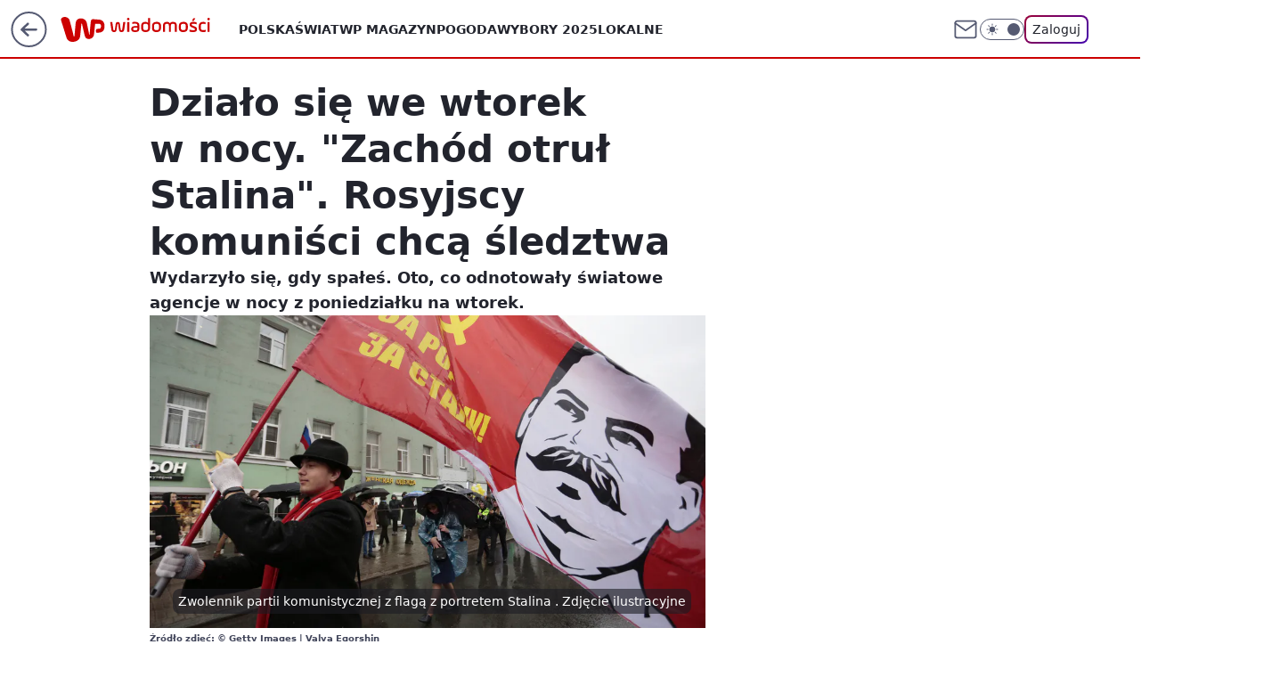

--- FILE ---
content_type: application/javascript
request_url: https://rek.www.wp.pl/gaf.js?rv=2&sn=wiadomosci&pvid=44fb83281e6fa4c428e6&rekids=234730&tVersion=B&phtml=wiadomosci.wp.pl%2Fdzialo-sie-we-wtorek-w-nocy-zachod-otrul-stalina-rosyjscy-komunisci-chca-sledztwa-7002599701772864a&abtest=adtech%7CPRGM-1047%7CA%3Badtech%7CPU-335%7CB%3Badtech%7CPRG-3468%7CA%3Badtech%7CPRGM-1036%7CC%3Badtech%7CFP-76%7CA%3Badtech%7CPRGM-1356%7CA%3Badtech%7CPRGM-1419%7CD%3Badtech%7CPRGM-1576%7CE%3Badtech%7CPRGM-1443%7CA%3Badtech%7CPRGM-1421%7CA%3Badtech%7CPRGM-1587%7CB%3Bapplication%7CPRGM-1537%7CB&PWA_adbd=0&darkmode=0&highLayout=0&layout=wide&navType=navigate&cdl=0&ctype=article&ciab=IAB-v3-380%2CIAB-v3-388%2CIAB-v3-389%2CIAB12%2CIAB11-1%2CIAB25-2&cid=7002599701772864&csystem=ncr&cdate=2024-03-05&REKtagi=rosja%3Bkomunisci%3Bstalin&vw=1280&vh=720&p1=0&spin=l3aspuql&bcv=2
body_size: 9156
content:
l3aspuql({"spin":"l3aspuql","bunch":234730,"context":{"dsa":false,"minor":false,"bidRequestId":"87a1a1b5-ef23-4a59-ba65-2502245f5a83","maConfig":{"timestamp":"2025-12-18T13:59:30.091Z"},"dfpConfig":{"timestamp":"2025-12-18T13:11:34.329Z"},"sda":[],"targeting":{"client":{},"server":{},"query":{"PWA_adbd":"0","REKtagi":"rosja;komunisci;stalin","abtest":"adtech|PRGM-1047|A;adtech|PU-335|B;adtech|PRG-3468|A;adtech|PRGM-1036|C;adtech|FP-76|A;adtech|PRGM-1356|A;adtech|PRGM-1419|D;adtech|PRGM-1576|E;adtech|PRGM-1443|A;adtech|PRGM-1421|A;adtech|PRGM-1587|B;application|PRGM-1537|B","bcv":"2","cdate":"2024-03-05","cdl":"0","ciab":"IAB-v3-380,IAB-v3-388,IAB-v3-389,IAB12,IAB11-1,IAB25-2","cid":"7002599701772864","csystem":"ncr","ctype":"article","darkmode":"0","highLayout":"0","layout":"wide","navType":"navigate","p1":"0","phtml":"wiadomosci.wp.pl/dzialo-sie-we-wtorek-w-nocy-zachod-otrul-stalina-rosyjscy-komunisci-chca-sledztwa-7002599701772864a","pvid":"44fb83281e6fa4c428e6","rekids":"234730","rv":"2","sn":"wiadomosci","spin":"l3aspuql","tVersion":"B","vh":"720","vw":"1280"}},"directOnly":0,"geo":{"country":"840","region":"","city":""},"statid":"","mlId":"","rshsd":"14","isRobot":false,"curr":{"EUR":4.2094,"USD":3.5941,"CHF":4.5197,"GBP":4.8091},"rv":"2","status":{"advf":2,"ma":2,"ma_ads-bidder":2,"ma_cpv-bidder":2,"ma_high-cpm-bidder":2}},"slots":{"10":{"delivered":"","campaign":null,"dfpConfig":null},"11":{"delivered":"1","campaign":null,"dfpConfig":{"placement":"/89844762/Desktop_Wiadomosci.wp.pl_x11_art","roshash":"CGJM","ceil":100,"sizes":[[336,280],[640,280],[300,250]],"namedSizes":["fluid"],"div":"div-gpt-ad-x11-art","targeting":{"DFPHASH":"AEHK","emptygaf":"0"},"gfp":"CGJM"}},"12":{"delivered":"1","campaign":null,"dfpConfig":{"placement":"/89844762/Desktop_Wiadomosci.wp.pl_x12_art","roshash":"CGJM","ceil":100,"sizes":[[336,280],[640,280],[300,250]],"namedSizes":["fluid"],"div":"div-gpt-ad-x12-art","targeting":{"DFPHASH":"AEHK","emptygaf":"0"},"gfp":"CGJM"}},"13":{"delivered":"1","campaign":null,"dfpConfig":{"placement":"/89844762/Desktop_Wiadomosci.wp.pl_x13_art","roshash":"CGJM","ceil":100,"sizes":[[336,280],[640,280],[300,250]],"namedSizes":["fluid"],"div":"div-gpt-ad-x13-art","targeting":{"DFPHASH":"AEHK","emptygaf":"0"},"gfp":"CGJM"}},"14":{"delivered":"1","campaign":null,"dfpConfig":{"placement":"/89844762/Desktop_Wiadomosci.wp.pl_x14_art","roshash":"CGJM","ceil":100,"sizes":[[336,280],[640,280],[300,250]],"namedSizes":["fluid"],"div":"div-gpt-ad-x14-art","targeting":{"DFPHASH":"AEHK","emptygaf":"0"},"gfp":"CGJM"}},"15":{"delivered":"1","campaign":null,"dfpConfig":{"placement":"/89844762/Desktop_Wiadomosci.wp.pl_x15_art","roshash":"CGJM","ceil":100,"sizes":[[728,90],[970,300],[950,90],[980,120],[980,90],[970,150],[970,90],[970,250],[930,180],[950,200],[750,100],[970,66],[750,200],[960,90],[970,100],[750,300],[970,200],[950,300]],"namedSizes":["fluid"],"div":"div-gpt-ad-x15-art","targeting":{"DFPHASH":"AEHK","emptygaf":"0"},"gfp":"CGJM"}},"16":{"delivered":"1","campaign":null,"dfpConfig":{"placement":"/89844762/Desktop_Wiadomosci.wp.pl_x16","roshash":"CGJM","ceil":100,"sizes":[[728,90],[970,300],[950,90],[980,120],[980,90],[970,150],[970,90],[970,250],[930,180],[950,200],[750,100],[970,66],[750,200],[960,90],[970,100],[750,300],[970,200],[950,300]],"namedSizes":["fluid"],"div":"div-gpt-ad-x16","targeting":{"DFPHASH":"AEHK","emptygaf":"0"},"gfp":"CGJM"}},"17":{"delivered":"1","campaign":null,"dfpConfig":{"placement":"/89844762/Desktop_Wiadomosci.wp.pl_x17","roshash":"CGJM","ceil":100,"sizes":[[728,90],[970,300],[950,90],[980,120],[980,90],[970,150],[970,90],[970,250],[930,180],[950,200],[750,100],[970,66],[750,200],[960,90],[970,100],[750,300],[970,200],[950,300]],"namedSizes":["fluid"],"div":"div-gpt-ad-x17","targeting":{"DFPHASH":"AEHK","emptygaf":"0"},"gfp":"CGJM"}},"18":{"delivered":"1","campaign":{"id":"185817","adm":{"bunch":"234730","creations":[{"height":200,"showLabel":true,"src":"https://mamc.wpcdn.pl/185817/1765184646834/750x200/750x200/baner.html","trackers":{"click":[""],"cview":["//ma.wp.pl/ma.gif?clid=36d4f1d950aab392a9c26b186b340e10\u0026SN=wiadomosci\u0026pvid=44fb83281e6fa4c428e6\u0026action=cvimp\u0026pg=wiadomosci.wp.pl\u0026par=pricingModel%3DxW1ffnN_5KjBLVJQKwO06K2gH5NSHFGOqcY68Oz5DwY%26iabPageCategories%3D%26is_robot%3D0%26bidderID%3D11%26conversionValue%3D0%26creationID%3D1450232%26seatID%3D36d4f1d950aab392a9c26b186b340e10%26client_id%3D82139%26editedTimestamp%3D1766058402%26iabSiteCategories%3D%26device%3DPERSONAL_COMPUTER%26slotSizeWxH%3D750x200%26workfID%3D185817%26seatFee%3DLU2uBp5OkpsQuv2prfyuj8PAxYJgkSUPCMoXR8b7ALE%26ttl%3D1766324050%26ssp%3Dwp.pl%26publisherID%3D308%26cur%3DPLN%26partnerID%3D%26contentID%3D7002599701772864%26slotID%3D018%26order%3D263873%26geo%3D840%253B%253B%26isDev%3Dfalse%26userID%3D__UNKNOWN_TELL_US__%26inver%3D2%26test%3D0%26emission%3D3038108%26pvid%3D44fb83281e6fa4c428e6%26sn%3Dwiadomosci%26medium%3Ddisplay%26ip%3DIbyZ8QxmW37MTdUNkawGw0nJfsK1Fq6IVThhqjZOpDQ%26source%3DTG%26is_adblock%3D0%26hBudgetRate%3DCFIMSbe%26utility%3DBrpK2Xz8rHke4w9zjvyMu2hqSlOThmk5bt92eB7AzRpRRrKdqJO2EFk8MvyeeoMl%26platform%3D8%26bidReqID%3D87a1a1b5-ef23-4a59-ba65-2502245f5a83%26rekid%3D234730%26domain%3Dwiadomosci.wp.pl%26billing%3Dcpv%26bidTimestamp%3D1766237650%26hBidPrice%3DCFIMSbe%26targetDomain%3Debilet.pl%26tpID%3D1389444%26org_id%3D25"],"impression":["//ma.wp.pl/ma.gif?clid=36d4f1d950aab392a9c26b186b340e10\u0026SN=wiadomosci\u0026pvid=44fb83281e6fa4c428e6\u0026action=delivery\u0026pg=wiadomosci.wp.pl\u0026par=userID%3D__UNKNOWN_TELL_US__%26inver%3D2%26test%3D0%26emission%3D3038108%26pvid%3D44fb83281e6fa4c428e6%26sn%3Dwiadomosci%26medium%3Ddisplay%26ip%3DIbyZ8QxmW37MTdUNkawGw0nJfsK1Fq6IVThhqjZOpDQ%26source%3DTG%26is_adblock%3D0%26hBudgetRate%3DCFIMSbe%26utility%3DBrpK2Xz8rHke4w9zjvyMu2hqSlOThmk5bt92eB7AzRpRRrKdqJO2EFk8MvyeeoMl%26platform%3D8%26bidReqID%3D87a1a1b5-ef23-4a59-ba65-2502245f5a83%26rekid%3D234730%26domain%3Dwiadomosci.wp.pl%26billing%3Dcpv%26bidTimestamp%3D1766237650%26hBidPrice%3DCFIMSbe%26targetDomain%3Debilet.pl%26tpID%3D1389444%26org_id%3D25%26pricingModel%3DxW1ffnN_5KjBLVJQKwO06K2gH5NSHFGOqcY68Oz5DwY%26iabPageCategories%3D%26is_robot%3D0%26bidderID%3D11%26conversionValue%3D0%26creationID%3D1450232%26seatID%3D36d4f1d950aab392a9c26b186b340e10%26client_id%3D82139%26editedTimestamp%3D1766058402%26iabSiteCategories%3D%26device%3DPERSONAL_COMPUTER%26slotSizeWxH%3D750x200%26workfID%3D185817%26seatFee%3DLU2uBp5OkpsQuv2prfyuj8PAxYJgkSUPCMoXR8b7ALE%26ttl%3D1766324050%26ssp%3Dwp.pl%26publisherID%3D308%26cur%3DPLN%26partnerID%3D%26contentID%3D7002599701772864%26slotID%3D018%26order%3D263873%26geo%3D840%253B%253B%26isDev%3Dfalse"],"view":["//ma.wp.pl/ma.gif?clid=36d4f1d950aab392a9c26b186b340e10\u0026SN=wiadomosci\u0026pvid=44fb83281e6fa4c428e6\u0026action=view\u0026pg=wiadomosci.wp.pl\u0026par=medium%3Ddisplay%26ip%3DIbyZ8QxmW37MTdUNkawGw0nJfsK1Fq6IVThhqjZOpDQ%26source%3DTG%26is_adblock%3D0%26hBudgetRate%3DCFIMSbe%26utility%3DBrpK2Xz8rHke4w9zjvyMu2hqSlOThmk5bt92eB7AzRpRRrKdqJO2EFk8MvyeeoMl%26platform%3D8%26bidReqID%3D87a1a1b5-ef23-4a59-ba65-2502245f5a83%26rekid%3D234730%26domain%3Dwiadomosci.wp.pl%26billing%3Dcpv%26bidTimestamp%3D1766237650%26hBidPrice%3DCFIMSbe%26targetDomain%3Debilet.pl%26tpID%3D1389444%26org_id%3D25%26pricingModel%3DxW1ffnN_5KjBLVJQKwO06K2gH5NSHFGOqcY68Oz5DwY%26iabPageCategories%3D%26is_robot%3D0%26bidderID%3D11%26conversionValue%3D0%26creationID%3D1450232%26seatID%3D36d4f1d950aab392a9c26b186b340e10%26client_id%3D82139%26editedTimestamp%3D1766058402%26iabSiteCategories%3D%26device%3DPERSONAL_COMPUTER%26slotSizeWxH%3D750x200%26workfID%3D185817%26seatFee%3DLU2uBp5OkpsQuv2prfyuj8PAxYJgkSUPCMoXR8b7ALE%26ttl%3D1766324050%26ssp%3Dwp.pl%26publisherID%3D308%26cur%3DPLN%26partnerID%3D%26contentID%3D7002599701772864%26slotID%3D018%26order%3D263873%26geo%3D840%253B%253B%26isDev%3Dfalse%26userID%3D__UNKNOWN_TELL_US__%26inver%3D2%26test%3D0%26emission%3D3038108%26pvid%3D44fb83281e6fa4c428e6%26sn%3Dwiadomosci"]},"transparentPlaceholder":false,"type":"iframe","url":"https://www.ebilet.pl/muzyka/pop/dawid-podsiadlo","width":750}],"redir":"https://ma.wp.pl/redirma?SN=wiadomosci\u0026pvid=44fb83281e6fa4c428e6\u0026par=order%3D263873%26sn%3Dwiadomosci%26ip%3DIbyZ8QxmW37MTdUNkawGw0nJfsK1Fq6IVThhqjZOpDQ%26hBudgetRate%3DCFIMSbe%26targetDomain%3Debilet.pl%26seatFee%3DLU2uBp5OkpsQuv2prfyuj8PAxYJgkSUPCMoXR8b7ALE%26publisherID%3D308%26contentID%3D7002599701772864%26iabPageCategories%3D%26ttl%3D1766324050%26ssp%3Dwp.pl%26pricingModel%3DxW1ffnN_5KjBLVJQKwO06K2gH5NSHFGOqcY68Oz5DwY%26slotID%3D018%26isDev%3Dfalse%26medium%3Ddisplay%26rekid%3D234730%26billing%3Dcpv%26device%3DPERSONAL_COMPUTER%26emission%3D3038108%26utility%3DBrpK2Xz8rHke4w9zjvyMu2hqSlOThmk5bt92eB7AzRpRRrKdqJO2EFk8MvyeeoMl%26bidReqID%3D87a1a1b5-ef23-4a59-ba65-2502245f5a83%26bidTimestamp%3D1766237650%26hBidPrice%3DCFIMSbe%26conversionValue%3D0%26workfID%3D185817%26partnerID%3D%26test%3D0%26pvid%3D44fb83281e6fa4c428e6%26bidderID%3D11%26source%3DTG%26seatID%3D36d4f1d950aab392a9c26b186b340e10%26iabSiteCategories%3D%26slotSizeWxH%3D750x200%26org_id%3D25%26userID%3D__UNKNOWN_TELL_US__%26inver%3D2%26is_adblock%3D0%26is_robot%3D0%26creationID%3D1450232%26editedTimestamp%3D1766058402%26tpID%3D1389444%26geo%3D840%253B%253B%26platform%3D8%26domain%3Dwiadomosci.wp.pl%26client_id%3D82139%26cur%3DPLN\u0026url=","slot":"18"},"creative":{"Id":"1450232","provider":"ma_cpv-bidder","roshash":"CFIL","height":200,"width":750,"touchpointId":"1389444","source":{"bidder":"cpv-bidder"}},"sellingModel":{"model":"CPM_INT"}},"dfpConfig":{"placement":"/89844762/Desktop_Wiadomosci.wp.pl_x18","roshash":"CGJM","ceil":100,"sizes":[[728,90],[970,300],[950,90],[980,120],[980,90],[970,150],[970,90],[970,250],[930,180],[950,200],[750,100],[970,66],[750,200],[960,90],[970,100],[750,300],[970,200],[950,300]],"namedSizes":["fluid"],"div":"div-gpt-ad-x18","targeting":{"DFPHASH":"AEHK","emptygaf":"0"},"gfp":"CGJM"}},"19":{"delivered":"1","campaign":null,"dfpConfig":{"placement":"/89844762/Desktop_Wiadomosci.wp.pl_x19","roshash":"CGJM","ceil":100,"sizes":[[728,90],[970,300],[950,90],[980,120],[980,90],[970,150],[970,90],[970,250],[930,180],[950,200],[750,100],[970,66],[750,200],[960,90],[970,100],[750,300],[970,200],[950,300]],"namedSizes":["fluid"],"div":"div-gpt-ad-x19","targeting":{"DFPHASH":"AEHK","emptygaf":"0"},"gfp":"CGJM"}},"2":{"delivered":"1","campaign":{"id":"185967","capping":"PWAck=27120268\u0026PWAclt=720\u0026tpl=1","adm":{"bunch":"234730","creations":[{"cbConfig":{"blur":false,"bottomBar":false,"fullPage":false,"message":"Przekierowanie za {{time}} sekund{{y}}","timeout":8000},"duration":"00:00:06","height":600,"isVastVideoFormat":false,"mediaFiles":{"video/mp4":"https://mamc.wpcdn.pl/185967/1765203943854/T-Rock_Bumper_2_6s_2025_11_25_v1625.mp4","video/webm":"https://mamc.wpcdn.pl/185967/1765203943854/T-Rock_Bumper_2_6s_2025_11_25_v1625.webm"},"pixels":["//ad.doubleclick.net/ddm/trackimp/N1252195.2133700WP/B34580602.435378391;dc_trk_aid=628489655;dc_trk_cid=246232099;ord=1766237650;dc_lat=;dc_rdid=;tag_for_child_directed_treatment=;tfua=;gdpr=${GDPR};gdpr_consent=${GDPR_CONSENT_755};ltd=${LIMITED_ADS};dc_tdv=1?"],"replay":false,"showLabel":false,"trackers":{"click":[""],"cview":["//ma.wp.pl/ma.gif?clid=0d75fec0bdabe60e0af571ed047f75a2\u0026SN=wiadomosci\u0026pvid=44fb83281e6fa4c428e6\u0026action=cvimp\u0026pg=wiadomosci.wp.pl\u0026par=utility%3DIH36bVhhNr5H-LewQwmo3nbI0S92W2ayE5_fxJy718c3-9TUmttlASTn8iukFz5B%26ssp%3Dwp.pl%26test%3D0%26client_id%3D10177%26org_id%3D25%26ttl%3D1766324050%26inver%3D2%26tpID%3D1390159%26is_robot%3D0%26bidderID%3D11%26workfID%3D185967%26seatID%3D0d75fec0bdabe60e0af571ed047f75a2%26billing%3Dcpv%26pricingModel%3Dqcmg3JTJUFG58VMswUIAOHD9eqLF8GWipZG7PhG86Gk%26is_adblock%3D0%26pvid%3D44fb83281e6fa4c428e6%26contentID%3D7002599701772864%26platform%3D8%26device%3DPERSONAL_COMPUTER%26publisherID%3D308%26cur%3DPLN%26isDev%3Dfalse%26bidReqID%3D87a1a1b5-ef23-4a59-ba65-2502245f5a83%26rekid%3D234730%26creationID%3D1451173%26targetDomain%3D%26hBudgetRate%3DCFIQTWZ%26slotID%3D002%26order%3D263436%26source%3DTG%26iabSiteCategories%3D%26geo%3D840%253B%253B%26medium%3Ddisplay%26conversionValue%3D0%26userID%3D__UNKNOWN_TELL_US__%26emission%3D3036806%26editedTimestamp%3D1765205307%26iabPageCategories%3D%26sn%3Dwiadomosci%26bidTimestamp%3D1766237650%26ip%3Dls5bB9D5L3BCUMEEY3yqzF3P7z8p7a4M8S4Cuo3qlX0%26domain%3Dwiadomosci.wp.pl%26slotSizeWxH%3D1200x600%26seatFee%3DubPZrL_FRVTmfFuvC77S3p3cE1tofvD-0QTVsAK52E4%26hBidPrice%3DCFIQTWZ%26partnerID%3D"],"impression":["//ma.wp.pl/ma.gif?clid=0d75fec0bdabe60e0af571ed047f75a2\u0026SN=wiadomosci\u0026pvid=44fb83281e6fa4c428e6\u0026action=delivery\u0026pg=wiadomosci.wp.pl\u0026par=userID%3D__UNKNOWN_TELL_US__%26emission%3D3036806%26editedTimestamp%3D1765205307%26iabPageCategories%3D%26sn%3Dwiadomosci%26bidTimestamp%3D1766237650%26ip%3Dls5bB9D5L3BCUMEEY3yqzF3P7z8p7a4M8S4Cuo3qlX0%26domain%3Dwiadomosci.wp.pl%26slotSizeWxH%3D1200x600%26seatFee%3DubPZrL_FRVTmfFuvC77S3p3cE1tofvD-0QTVsAK52E4%26hBidPrice%3DCFIQTWZ%26partnerID%3D%26utility%3DIH36bVhhNr5H-LewQwmo3nbI0S92W2ayE5_fxJy718c3-9TUmttlASTn8iukFz5B%26ssp%3Dwp.pl%26test%3D0%26client_id%3D10177%26org_id%3D25%26ttl%3D1766324050%26inver%3D2%26tpID%3D1390159%26is_robot%3D0%26bidderID%3D11%26workfID%3D185967%26seatID%3D0d75fec0bdabe60e0af571ed047f75a2%26billing%3Dcpv%26pricingModel%3Dqcmg3JTJUFG58VMswUIAOHD9eqLF8GWipZG7PhG86Gk%26is_adblock%3D0%26pvid%3D44fb83281e6fa4c428e6%26contentID%3D7002599701772864%26platform%3D8%26device%3DPERSONAL_COMPUTER%26publisherID%3D308%26cur%3DPLN%26isDev%3Dfalse%26bidReqID%3D87a1a1b5-ef23-4a59-ba65-2502245f5a83%26rekid%3D234730%26creationID%3D1451173%26targetDomain%3D%26hBudgetRate%3DCFIQTWZ%26slotID%3D002%26order%3D263436%26source%3DTG%26iabSiteCategories%3D%26geo%3D840%253B%253B%26medium%3Ddisplay%26conversionValue%3D0"],"view":["//ma.wp.pl/ma.gif?clid=0d75fec0bdabe60e0af571ed047f75a2\u0026SN=wiadomosci\u0026pvid=44fb83281e6fa4c428e6\u0026action=view\u0026pg=wiadomosci.wp.pl\u0026par=workfID%3D185967%26seatID%3D0d75fec0bdabe60e0af571ed047f75a2%26billing%3Dcpv%26pricingModel%3Dqcmg3JTJUFG58VMswUIAOHD9eqLF8GWipZG7PhG86Gk%26is_adblock%3D0%26pvid%3D44fb83281e6fa4c428e6%26contentID%3D7002599701772864%26platform%3D8%26device%3DPERSONAL_COMPUTER%26publisherID%3D308%26cur%3DPLN%26isDev%3Dfalse%26bidReqID%3D87a1a1b5-ef23-4a59-ba65-2502245f5a83%26rekid%3D234730%26creationID%3D1451173%26targetDomain%3D%26hBudgetRate%3DCFIQTWZ%26slotID%3D002%26order%3D263436%26source%3DTG%26iabSiteCategories%3D%26geo%3D840%253B%253B%26medium%3Ddisplay%26conversionValue%3D0%26userID%3D__UNKNOWN_TELL_US__%26emission%3D3036806%26editedTimestamp%3D1765205307%26iabPageCategories%3D%26sn%3Dwiadomosci%26bidTimestamp%3D1766237650%26ip%3Dls5bB9D5L3BCUMEEY3yqzF3P7z8p7a4M8S4Cuo3qlX0%26domain%3Dwiadomosci.wp.pl%26slotSizeWxH%3D1200x600%26seatFee%3DubPZrL_FRVTmfFuvC77S3p3cE1tofvD-0QTVsAK52E4%26hBidPrice%3DCFIQTWZ%26partnerID%3D%26utility%3DIH36bVhhNr5H-LewQwmo3nbI0S92W2ayE5_fxJy718c3-9TUmttlASTn8iukFz5B%26ssp%3Dwp.pl%26test%3D0%26client_id%3D10177%26org_id%3D25%26ttl%3D1766324050%26inver%3D2%26tpID%3D1390159%26is_robot%3D0%26bidderID%3D11"]},"transparentPlaceholder":false,"type":"outstream","url":"https://ad.doubleclick.net/ddm/trackclk/N1252195.2133700WP/B34580602.435378391;dc_trk_aid=628489655;dc_trk_cid=246232099;dc_lat=;dc_rdid=;tag_for_child_directed_treatment=;tfua=;gdpr=${GDPR};gdpr_consent=${GDPR_CONSENT_755};ltd=${LIMITED_ADS};dc_tdv=1","viewability":{"scripts":["//pixel.adsafeprotected.com/rjss/st/2713554/91268866/skeleton.js"]},"width":1200}],"redir":"https://ma.wp.pl/redirma?SN=wiadomosci\u0026pvid=44fb83281e6fa4c428e6\u0026par=cur%3DPLN%26isDev%3Dfalse%26iabSiteCategories%3D%26medium%3Ddisplay%26userID%3D__UNKNOWN_TELL_US__%26sn%3Dwiadomosci%26client_id%3D10177%26order%3D263436%26ssp%3Dwp.pl%26org_id%3D25%26inver%3D2%26billing%3Dcpv%26test%3D0%26ttl%3D1766324050%26is_adblock%3D0%26contentID%3D7002599701772864%26platform%3D8%26slotSizeWxH%3D1200x600%26bidderID%3D11%26workfID%3D185967%26source%3DTG%26bidTimestamp%3D1766237650%26ip%3Dls5bB9D5L3BCUMEEY3yqzF3P7z8p7a4M8S4Cuo3qlX0%26domain%3Dwiadomosci.wp.pl%26partnerID%3D%26utility%3DIH36bVhhNr5H-LewQwmo3nbI0S92W2ayE5_fxJy718c3-9TUmttlASTn8iukFz5B%26is_robot%3D0%26pvid%3D44fb83281e6fa4c428e6%26geo%3D840%253B%253B%26rekid%3D234730%26emission%3D3036806%26editedTimestamp%3D1765205307%26tpID%3D1390159%26iabPageCategories%3D%26hBidPrice%3DCFIQTWZ%26seatID%3D0d75fec0bdabe60e0af571ed047f75a2%26pricingModel%3Dqcmg3JTJUFG58VMswUIAOHD9eqLF8GWipZG7PhG86Gk%26seatFee%3DubPZrL_FRVTmfFuvC77S3p3cE1tofvD-0QTVsAK52E4%26device%3DPERSONAL_COMPUTER%26publisherID%3D308%26bidReqID%3D87a1a1b5-ef23-4a59-ba65-2502245f5a83%26creationID%3D1451173%26targetDomain%3D%26hBudgetRate%3DCFIQTWZ%26slotID%3D002%26conversionValue%3D0\u0026url=","slot":"2"},"creative":{"Id":"1451173","provider":"ma_cpv-bidder","roshash":"HKNQ","height":600,"width":1200,"touchpointId":"1390159","source":{"bidder":"cpv-bidder"}},"sellingModel":{"model":"CPM_INT"}},"dfpConfig":{"placement":"/89844762/Desktop_Wiadomosci.wp.pl_x02","roshash":"HKNQ","ceil":100,"sizes":[[970,300],[970,600],[750,300],[950,300],[980,600],[1920,870],[1200,600],[750,400],[960,640]],"namedSizes":["fluid"],"div":"div-gpt-ad-x02","targeting":{"DFPHASH":"FILO","emptygaf":"0"},"gfp":"DLOR"}},"24":{"delivered":"","campaign":null,"dfpConfig":null},"25":{"delivered":"1","campaign":null,"dfpConfig":{"placement":"/89844762/Desktop_Wiadomosci.wp.pl_x25_art","roshash":"CGJM","ceil":100,"sizes":[[336,280],[640,280],[300,250]],"namedSizes":["fluid"],"div":"div-gpt-ad-x25-art","targeting":{"DFPHASH":"AEHK","emptygaf":"0"},"gfp":"CGJM"}},"27":{"delivered":"1","campaign":null,"dfpConfig":{"placement":"/89844762/Desktop_Wiadomosci.wp.pl_x27_art","roshash":"CGJM","ceil":100,"sizes":[[160,600]],"namedSizes":["fluid"],"div":"div-gpt-ad-x27-art","targeting":{"DFPHASH":"AEHK","emptygaf":"0"},"gfp":"CGJM"}},"28":{"delivered":"","campaign":null,"dfpConfig":null},"29":{"lazy":1,"delivered":"1","campaign":{"id":"187000","adm":{"bunch":"234730","creations":[{"height":250,"showLabel":true,"src":"https://mamc.wpcdn.pl/187000/1766138576239/Swieta_egipt_300x250.jpg","trackers":{"click":[""],"cview":["//ma.wp.pl/ma.gif?clid=a34bb419bc1345d54896e03c36043d43\u0026SN=wiadomosci\u0026pvid=44fb83281e6fa4c428e6\u0026action=cvimp\u0026pg=wiadomosci.wp.pl\u0026par=inver%3D2%26source%3DTG%26pricingModel%3D-5_qe5JuZlMQkdmttM_JU_vE3N0P0GXPhmauFF5dFGs%26is_adblock%3D0%26userID%3D__UNKNOWN_TELL_US__%26editedTimestamp%3D1766138782%26ttl%3D1766324050%26geo%3D840%253B%253B%26hBudgetRate%3DCFILORU%26medium%3Ddisplay%26ip%3DCw8WTCGPR7s1YTlh7CMjqVYH9ETFSWF2Rs19Sb4IuyM%26slotID%3D029%26tpID%3D1395285%26is_robot%3D0%26hBidPrice%3DCFILORU%26bidderID%3D11%26device%3DPERSONAL_COMPUTER%26cur%3DPLN%26test%3D0%26emission%3D3039838%26iabSiteCategories%3D%26publisherID%3D308%26slotSizeWxH%3D300x250%26creationID%3D1458742%26seatFee%3DY8FHDzgyNSA-NiYtq6DPXLCl02H7rkdq8Wj4BuO8r_M%26seatID%3Da34bb419bc1345d54896e03c36043d43%26sn%3Dwiadomosci%26contentID%3D7002599701772864%26platform%3D8%26bidReqID%3D87a1a1b5-ef23-4a59-ba65-2502245f5a83%26rekid%3D234730%26workfID%3D187000%26client_id%3D32932%26org_id%3D25%26conversionValue%3D0%26ssp%3Dwp.pl%26targetDomain%3Dwakacje.pl%26billing%3Dcpv%26bidTimestamp%3D1766237650%26isDev%3Dfalse%26utility%3DNJaXJo59hxlNKIn90QG7wK2SmKJNtE8h3MqsMzA4dvPbR4irBSTfxPVm5cMjU4Ch%26domain%3Dwiadomosci.wp.pl%26order%3D264503%26iabPageCategories%3D%26pvid%3D44fb83281e6fa4c428e6%26partnerID%3D"],"impression":["//ma.wp.pl/ma.gif?clid=a34bb419bc1345d54896e03c36043d43\u0026SN=wiadomosci\u0026pvid=44fb83281e6fa4c428e6\u0026action=delivery\u0026pg=wiadomosci.wp.pl\u0026par=emission%3D3039838%26iabSiteCategories%3D%26publisherID%3D308%26slotSizeWxH%3D300x250%26creationID%3D1458742%26seatFee%3DY8FHDzgyNSA-NiYtq6DPXLCl02H7rkdq8Wj4BuO8r_M%26seatID%3Da34bb419bc1345d54896e03c36043d43%26sn%3Dwiadomosci%26contentID%3D7002599701772864%26platform%3D8%26bidReqID%3D87a1a1b5-ef23-4a59-ba65-2502245f5a83%26rekid%3D234730%26workfID%3D187000%26client_id%3D32932%26org_id%3D25%26conversionValue%3D0%26ssp%3Dwp.pl%26targetDomain%3Dwakacje.pl%26billing%3Dcpv%26bidTimestamp%3D1766237650%26isDev%3Dfalse%26utility%3DNJaXJo59hxlNKIn90QG7wK2SmKJNtE8h3MqsMzA4dvPbR4irBSTfxPVm5cMjU4Ch%26domain%3Dwiadomosci.wp.pl%26order%3D264503%26iabPageCategories%3D%26pvid%3D44fb83281e6fa4c428e6%26partnerID%3D%26inver%3D2%26source%3DTG%26pricingModel%3D-5_qe5JuZlMQkdmttM_JU_vE3N0P0GXPhmauFF5dFGs%26is_adblock%3D0%26userID%3D__UNKNOWN_TELL_US__%26editedTimestamp%3D1766138782%26ttl%3D1766324050%26geo%3D840%253B%253B%26hBudgetRate%3DCFILORU%26medium%3Ddisplay%26ip%3DCw8WTCGPR7s1YTlh7CMjqVYH9ETFSWF2Rs19Sb4IuyM%26slotID%3D029%26tpID%3D1395285%26is_robot%3D0%26hBidPrice%3DCFILORU%26bidderID%3D11%26device%3DPERSONAL_COMPUTER%26cur%3DPLN%26test%3D0"],"view":["//ma.wp.pl/ma.gif?clid=a34bb419bc1345d54896e03c36043d43\u0026SN=wiadomosci\u0026pvid=44fb83281e6fa4c428e6\u0026action=view\u0026pg=wiadomosci.wp.pl\u0026par=inver%3D2%26source%3DTG%26pricingModel%3D-5_qe5JuZlMQkdmttM_JU_vE3N0P0GXPhmauFF5dFGs%26is_adblock%3D0%26userID%3D__UNKNOWN_TELL_US__%26editedTimestamp%3D1766138782%26ttl%3D1766324050%26geo%3D840%253B%253B%26hBudgetRate%3DCFILORU%26medium%3Ddisplay%26ip%3DCw8WTCGPR7s1YTlh7CMjqVYH9ETFSWF2Rs19Sb4IuyM%26slotID%3D029%26tpID%3D1395285%26is_robot%3D0%26hBidPrice%3DCFILORU%26bidderID%3D11%26device%3DPERSONAL_COMPUTER%26cur%3DPLN%26test%3D0%26emission%3D3039838%26iabSiteCategories%3D%26publisherID%3D308%26slotSizeWxH%3D300x250%26creationID%3D1458742%26seatFee%3DY8FHDzgyNSA-NiYtq6DPXLCl02H7rkdq8Wj4BuO8r_M%26seatID%3Da34bb419bc1345d54896e03c36043d43%26sn%3Dwiadomosci%26contentID%3D7002599701772864%26platform%3D8%26bidReqID%3D87a1a1b5-ef23-4a59-ba65-2502245f5a83%26rekid%3D234730%26workfID%3D187000%26client_id%3D32932%26org_id%3D25%26conversionValue%3D0%26ssp%3Dwp.pl%26targetDomain%3Dwakacje.pl%26billing%3Dcpv%26bidTimestamp%3D1766237650%26isDev%3Dfalse%26utility%3DNJaXJo59hxlNKIn90QG7wK2SmKJNtE8h3MqsMzA4dvPbR4irBSTfxPVm5cMjU4Ch%26domain%3Dwiadomosci.wp.pl%26order%3D264503%26iabPageCategories%3D%26pvid%3D44fb83281e6fa4c428e6%26partnerID%3D"]},"transparentPlaceholder":false,"type":"image","url":"https://www.wakacje.pl/wczasy/egipt/?od-2025-12-19,do-2025-12-30,samolotem,all-inclusive,ocena-7,coral-travel,itaka,rainbow-tours,anex-tour-poland,tanio,za-osobe\u0026utm_source=wppl\u0026utm_medium=autopromo\u0026utm_campaign=egipt12\u0026utm_content=300x250swietae","width":300}],"redir":"https://ma.wp.pl/redirma?SN=wiadomosci\u0026pvid=44fb83281e6fa4c428e6\u0026par=iabSiteCategories%3D%26partnerID%3D%26ip%3DCw8WTCGPR7s1YTlh7CMjqVYH9ETFSWF2Rs19Sb4IuyM%26slotID%3D029%26is_robot%3D0%26creationID%3D1458742%26contentID%3D7002599701772864%26workfID%3D187000%26iabPageCategories%3D%26userID%3D__UNKNOWN_TELL_US__%26bidderID%3D11%26device%3DPERSONAL_COMPUTER%26bidReqID%3D87a1a1b5-ef23-4a59-ba65-2502245f5a83%26rekid%3D234730%26client_id%3D32932%26conversionValue%3D0%26utility%3DNJaXJo59hxlNKIn90QG7wK2SmKJNtE8h3MqsMzA4dvPbR4irBSTfxPVm5cMjU4Ch%26source%3DTG%26pricingModel%3D-5_qe5JuZlMQkdmttM_JU_vE3N0P0GXPhmauFF5dFGs%26cur%3DPLN%26ssp%3Dwp.pl%26isDev%3Dfalse%26hBudgetRate%3DCFILORU%26inver%3D2%26is_adblock%3D0%26medium%3Ddisplay%26tpID%3D1395285%26hBidPrice%3DCFILORU%26seatID%3Da34bb419bc1345d54896e03c36043d43%26sn%3Dwiadomosci%26platform%3D8%26test%3D0%26pvid%3D44fb83281e6fa4c428e6%26editedTimestamp%3D1766138782%26ttl%3D1766324050%26seatFee%3DY8FHDzgyNSA-NiYtq6DPXLCl02H7rkdq8Wj4BuO8r_M%26org_id%3D25%26targetDomain%3Dwakacje.pl%26billing%3Dcpv%26domain%3Dwiadomosci.wp.pl%26publisherID%3D308%26slotSizeWxH%3D300x250%26order%3D264503%26geo%3D840%253B%253B%26emission%3D3039838%26bidTimestamp%3D1766237650\u0026url=","slot":"29"},"creative":{"Id":"1458742","provider":"ma_cpv-bidder","roshash":"CFIL","height":250,"width":300,"touchpointId":"1395285","source":{"bidder":"cpv-bidder"}},"sellingModel":{"model":"CPM_INT"}},"dfpConfig":null},"3":{"delivered":"1","campaign":null,"dfpConfig":{"placement":"/89844762/Desktop_Wiadomosci.wp.pl_x03_art","roshash":"CGJM","ceil":100,"sizes":[[728,90],[970,300],[950,90],[980,120],[980,90],[970,150],[970,90],[970,250],[930,180],[950,200],[750,100],[970,66],[750,200],[960,90],[970,100],[750,300],[970,200],[950,300]],"namedSizes":["fluid"],"div":"div-gpt-ad-x03-art","targeting":{"DFPHASH":"AEHK","emptygaf":"0"},"gfp":"CGJM"}},"32":{"delivered":"1","campaign":null,"dfpConfig":{"placement":"/89844762/Desktop_Wiadomosci.wp.pl_x32_art","roshash":"CGJM","ceil":100,"sizes":[[336,280],[640,280],[300,250]],"namedSizes":["fluid"],"div":"div-gpt-ad-x32-art","targeting":{"DFPHASH":"AEHK","emptygaf":"0"},"gfp":"CGJM"}},"33":{"delivered":"1","campaign":{"id":"181030","adm":{"bunch":"234730","creations":[{"height":250,"showLabel":true,"src":"https://mamc.wpcdn.pl/181030/1755160626700/300x250_300x250fmhotele.jpg","trackers":{"click":[""],"cview":["//ma.wp.pl/ma.gif?clid=36d4f1d950aab392a9c26b186b340e10\u0026SN=wiadomosci\u0026pvid=44fb83281e6fa4c428e6\u0026action=cvimp\u0026pg=wiadomosci.wp.pl\u0026par=userID%3D__UNKNOWN_TELL_US__%26creationID%3D1411156%26cur%3DPLN%26pvid%3D44fb83281e6fa4c428e6%26hBidPrice%3DCFILORU%26hBudgetRate%3DCFILORU%26bidReqID%3D87a1a1b5-ef23-4a59-ba65-2502245f5a83%26tpID%3D1364239%26client_id%3D32932%26ttl%3D1766324050%26geo%3D840%253B%253B%26contentID%3D7002599701772864%26rekid%3D234730%26publisherID%3D308%26seatFee%3DFvDm41LPol0B9vrnJi8LA4rti8XANRS83TUnVd3NbN0%26billing%3Dcpv%26order%3D252072%26iabPageCategories%3D%26platform%3D8%26ip%3DmqfoUKb_kvi04HDDYWCiFzBHVyegpZazfXObHrA87wI%26source%3DTG%26iabSiteCategories%3D%26sn%3Dwiadomosci%26domain%3Dwiadomosci.wp.pl%26seatID%3D36d4f1d950aab392a9c26b186b340e10%26editedTimestamp%3D1761664841%26is_robot%3D0%26is_adblock%3D0%26inver%3D2%26slotSizeWxH%3D300x250%26test%3D0%26emission%3D3025660%26bidTimestamp%3D1766237650%26bidderID%3D11%26utility%3DdBDlKYWcxHh30Q_lhi1Zv5XHJk12v7iVhC4-OtlqJ9UZF45EslgxRjiAxv5weCvp%26device%3DPERSONAL_COMPUTER%26targetDomain%3Dwakacje.pl%26workfID%3D181030%26partnerID%3D%26isDev%3Dfalse%26conversionValue%3D0%26slotID%3D033%26org_id%3D25%26pricingModel%3DaR5rGoQZIWLBzDNIaLZtECrPCgEY8CEUHPKIa8yDxNg%26medium%3Ddisplay%26ssp%3Dwp.pl"],"impression":["//ma.wp.pl/ma.gif?clid=36d4f1d950aab392a9c26b186b340e10\u0026SN=wiadomosci\u0026pvid=44fb83281e6fa4c428e6\u0026action=delivery\u0026pg=wiadomosci.wp.pl\u0026par=seatID%3D36d4f1d950aab392a9c26b186b340e10%26editedTimestamp%3D1761664841%26is_robot%3D0%26is_adblock%3D0%26inver%3D2%26slotSizeWxH%3D300x250%26test%3D0%26emission%3D3025660%26bidTimestamp%3D1766237650%26bidderID%3D11%26utility%3DdBDlKYWcxHh30Q_lhi1Zv5XHJk12v7iVhC4-OtlqJ9UZF45EslgxRjiAxv5weCvp%26device%3DPERSONAL_COMPUTER%26targetDomain%3Dwakacje.pl%26workfID%3D181030%26partnerID%3D%26isDev%3Dfalse%26conversionValue%3D0%26slotID%3D033%26org_id%3D25%26pricingModel%3DaR5rGoQZIWLBzDNIaLZtECrPCgEY8CEUHPKIa8yDxNg%26medium%3Ddisplay%26ssp%3Dwp.pl%26userID%3D__UNKNOWN_TELL_US__%26creationID%3D1411156%26cur%3DPLN%26pvid%3D44fb83281e6fa4c428e6%26hBidPrice%3DCFILORU%26hBudgetRate%3DCFILORU%26bidReqID%3D87a1a1b5-ef23-4a59-ba65-2502245f5a83%26tpID%3D1364239%26client_id%3D32932%26ttl%3D1766324050%26geo%3D840%253B%253B%26contentID%3D7002599701772864%26rekid%3D234730%26publisherID%3D308%26seatFee%3DFvDm41LPol0B9vrnJi8LA4rti8XANRS83TUnVd3NbN0%26billing%3Dcpv%26order%3D252072%26iabPageCategories%3D%26platform%3D8%26ip%3DmqfoUKb_kvi04HDDYWCiFzBHVyegpZazfXObHrA87wI%26source%3DTG%26iabSiteCategories%3D%26sn%3Dwiadomosci%26domain%3Dwiadomosci.wp.pl"],"view":["//ma.wp.pl/ma.gif?clid=36d4f1d950aab392a9c26b186b340e10\u0026SN=wiadomosci\u0026pvid=44fb83281e6fa4c428e6\u0026action=view\u0026pg=wiadomosci.wp.pl\u0026par=iabPageCategories%3D%26platform%3D8%26ip%3DmqfoUKb_kvi04HDDYWCiFzBHVyegpZazfXObHrA87wI%26source%3DTG%26iabSiteCategories%3D%26sn%3Dwiadomosci%26domain%3Dwiadomosci.wp.pl%26seatID%3D36d4f1d950aab392a9c26b186b340e10%26editedTimestamp%3D1761664841%26is_robot%3D0%26is_adblock%3D0%26inver%3D2%26slotSizeWxH%3D300x250%26test%3D0%26emission%3D3025660%26bidTimestamp%3D1766237650%26bidderID%3D11%26utility%3DdBDlKYWcxHh30Q_lhi1Zv5XHJk12v7iVhC4-OtlqJ9UZF45EslgxRjiAxv5weCvp%26device%3DPERSONAL_COMPUTER%26targetDomain%3Dwakacje.pl%26workfID%3D181030%26partnerID%3D%26isDev%3Dfalse%26conversionValue%3D0%26slotID%3D033%26org_id%3D25%26pricingModel%3DaR5rGoQZIWLBzDNIaLZtECrPCgEY8CEUHPKIa8yDxNg%26medium%3Ddisplay%26ssp%3Dwp.pl%26userID%3D__UNKNOWN_TELL_US__%26creationID%3D1411156%26cur%3DPLN%26pvid%3D44fb83281e6fa4c428e6%26hBidPrice%3DCFILORU%26hBudgetRate%3DCFILORU%26bidReqID%3D87a1a1b5-ef23-4a59-ba65-2502245f5a83%26tpID%3D1364239%26client_id%3D32932%26ttl%3D1766324050%26geo%3D840%253B%253B%26contentID%3D7002599701772864%26rekid%3D234730%26publisherID%3D308%26seatFee%3DFvDm41LPol0B9vrnJi8LA4rti8XANRS83TUnVd3NbN0%26billing%3Dcpv%26order%3D252072"]},"transparentPlaceholder":false,"type":"image","url":"https://www.wakacje.pl/wczasy/?top-hotele-na-lato,za-osobe\u0026utm_source=wppl\u0026utm_medium=autopromo\u0026utm_campaign=fm\u0026utm_content=300x250fmhotele","width":300}],"redir":"https://ma.wp.pl/redirma?SN=wiadomosci\u0026pvid=44fb83281e6fa4c428e6\u0026par=iabSiteCategories%3D%26editedTimestamp%3D1761664841%26device%3DPERSONAL_COMPUTER%26org_id%3D25%26medium%3Ddisplay%26creationID%3D1411156%26pvid%3D44fb83281e6fa4c428e6%26rekid%3D234730%26sn%3Dwiadomosci%26targetDomain%3Dwakacje.pl%26hBudgetRate%3DCFILORU%26ttl%3D1766324050%26iabPageCategories%3D%26seatID%3D36d4f1d950aab392a9c26b186b340e10%26is_adblock%3D0%26pricingModel%3DaR5rGoQZIWLBzDNIaLZtECrPCgEY8CEUHPKIa8yDxNg%26hBidPrice%3DCFILORU%26geo%3D840%253B%253B%26seatFee%3DFvDm41LPol0B9vrnJi8LA4rti8XANRS83TUnVd3NbN0%26ip%3DmqfoUKb_kvi04HDDYWCiFzBHVyegpZazfXObHrA87wI%26emission%3D3025660%26bidTimestamp%3D1766237650%26contentID%3D7002599701772864%26publisherID%3D308%26utility%3DdBDlKYWcxHh30Q_lhi1Zv5XHJk12v7iVhC4-OtlqJ9UZF45EslgxRjiAxv5weCvp%26cur%3DPLN%26order%3D252072%26source%3DTG%26domain%3Dwiadomosci.wp.pl%26is_robot%3D0%26bidderID%3D11%26partnerID%3D%26bidReqID%3D87a1a1b5-ef23-4a59-ba65-2502245f5a83%26platform%3D8%26inver%3D2%26slotSizeWxH%3D300x250%26test%3D0%26workfID%3D181030%26isDev%3Dfalse%26userID%3D__UNKNOWN_TELL_US__%26client_id%3D32932%26billing%3Dcpv%26conversionValue%3D0%26slotID%3D033%26ssp%3Dwp.pl%26tpID%3D1364239\u0026url=","slot":"33"},"creative":{"Id":"1411156","provider":"ma_cpv-bidder","roshash":"CFIL","height":250,"width":300,"touchpointId":"1364239","source":{"bidder":"cpv-bidder"}},"sellingModel":{"model":"CPM_INT"}},"dfpConfig":{"placement":"/89844762/Desktop_Wiadomosci.wp.pl_x33_art","roshash":"CGJM","ceil":100,"sizes":[[336,280],[640,280],[300,250]],"namedSizes":["fluid"],"div":"div-gpt-ad-x33-art","targeting":{"DFPHASH":"AEHK","emptygaf":"0"},"gfp":"CGJM"}},"34":{"delivered":"1","campaign":null,"dfpConfig":{"placement":"/89844762/Desktop_Wiadomosci.wp.pl_x34_art","roshash":"CGJM","ceil":100,"sizes":[[300,250]],"namedSizes":["fluid"],"div":"div-gpt-ad-x34-art","targeting":{"DFPHASH":"AEHK","emptygaf":"0"},"gfp":"CGJM"}},"35":{"lazy":1,"delivered":"1","campaign":{"id":"186993","adm":{"bunch":"234730","creations":[{"height":600,"showLabel":true,"src":"https://mamc.wpcdn.pl/186993/1766137986059/2_sylwester_egipt_300x600.jpg","trackers":{"click":[""],"cview":["//ma.wp.pl/ma.gif?clid=a34bb419bc1345d54896e03c36043d43\u0026SN=wiadomosci\u0026pvid=44fb83281e6fa4c428e6\u0026action=cvimp\u0026pg=wiadomosci.wp.pl\u0026par=cur%3DPLN%26order%3D264503%26iabSiteCategories%3D%26partnerID%3D%26bidderID%3D11%26isDev%3Dfalse%26publisherID%3D308%26source%3DTG%26geo%3D840%253B%253B%26hBidPrice%3DCFILORU%26client_id%3D32932%26hBudgetRate%3DCFILORU%26device%3DPERSONAL_COMPUTER%26userID%3D__UNKNOWN_TELL_US__%26seatID%3Da34bb419bc1345d54896e03c36043d43%26billing%3Dcpv%26iabPageCategories%3D%26bidReqID%3D87a1a1b5-ef23-4a59-ba65-2502245f5a83%26ip%3DQf3Cnlp8Yxku23L4yYZD7GiZfwFviDbqbqnMI8lCmmE%26tpID%3D1395247%26org_id%3D25%26editedTimestamp%3D1766138367%26pricingModel%3DraYDL5P_mUdLoQjI-a0C_0jI6oexQ_f2AHkgCn1eb2Q%26contentID%3D7002599701772864%26conversionValue%3D0%26rekid%3D234730%26inver%3D2%26workfID%3D186993%26bidTimestamp%3D1766237650%26platform%3D8%26slotID%3D035%26seatFee%3DNMj5IvSI1htrgZlw5eEhUYGfNMe6zDuez78tTTluX_Y%26ttl%3D1766324050%26is_robot%3D0%26is_adblock%3D0%26pvid%3D44fb83281e6fa4c428e6%26utility%3DlCtv7UAfukI27YgVxDH0KzxpTzDiSVDrYBUTV2HJmZfbyBZw2jU7GoFKzrBuPRAB%26medium%3Ddisplay%26ssp%3Dwp.pl%26slotSizeWxH%3D300x600%26creationID%3D1458663%26test%3D0%26emission%3D3039837%26sn%3Dwiadomosci%26domain%3Dwiadomosci.wp.pl%26targetDomain%3Dwakacje.pl"],"impression":["//ma.wp.pl/ma.gif?clid=a34bb419bc1345d54896e03c36043d43\u0026SN=wiadomosci\u0026pvid=44fb83281e6fa4c428e6\u0026action=delivery\u0026pg=wiadomosci.wp.pl\u0026par=pvid%3D44fb83281e6fa4c428e6%26utility%3DlCtv7UAfukI27YgVxDH0KzxpTzDiSVDrYBUTV2HJmZfbyBZw2jU7GoFKzrBuPRAB%26medium%3Ddisplay%26ssp%3Dwp.pl%26slotSizeWxH%3D300x600%26creationID%3D1458663%26test%3D0%26emission%3D3039837%26sn%3Dwiadomosci%26domain%3Dwiadomosci.wp.pl%26targetDomain%3Dwakacje.pl%26cur%3DPLN%26order%3D264503%26iabSiteCategories%3D%26partnerID%3D%26bidderID%3D11%26isDev%3Dfalse%26publisherID%3D308%26source%3DTG%26geo%3D840%253B%253B%26hBidPrice%3DCFILORU%26client_id%3D32932%26hBudgetRate%3DCFILORU%26device%3DPERSONAL_COMPUTER%26userID%3D__UNKNOWN_TELL_US__%26seatID%3Da34bb419bc1345d54896e03c36043d43%26billing%3Dcpv%26iabPageCategories%3D%26bidReqID%3D87a1a1b5-ef23-4a59-ba65-2502245f5a83%26ip%3DQf3Cnlp8Yxku23L4yYZD7GiZfwFviDbqbqnMI8lCmmE%26tpID%3D1395247%26org_id%3D25%26editedTimestamp%3D1766138367%26pricingModel%3DraYDL5P_mUdLoQjI-a0C_0jI6oexQ_f2AHkgCn1eb2Q%26contentID%3D7002599701772864%26conversionValue%3D0%26rekid%3D234730%26inver%3D2%26workfID%3D186993%26bidTimestamp%3D1766237650%26platform%3D8%26slotID%3D035%26seatFee%3DNMj5IvSI1htrgZlw5eEhUYGfNMe6zDuez78tTTluX_Y%26ttl%3D1766324050%26is_robot%3D0%26is_adblock%3D0"],"view":["//ma.wp.pl/ma.gif?clid=a34bb419bc1345d54896e03c36043d43\u0026SN=wiadomosci\u0026pvid=44fb83281e6fa4c428e6\u0026action=view\u0026pg=wiadomosci.wp.pl\u0026par=userID%3D__UNKNOWN_TELL_US__%26seatID%3Da34bb419bc1345d54896e03c36043d43%26billing%3Dcpv%26iabPageCategories%3D%26bidReqID%3D87a1a1b5-ef23-4a59-ba65-2502245f5a83%26ip%3DQf3Cnlp8Yxku23L4yYZD7GiZfwFviDbqbqnMI8lCmmE%26tpID%3D1395247%26org_id%3D25%26editedTimestamp%3D1766138367%26pricingModel%3DraYDL5P_mUdLoQjI-a0C_0jI6oexQ_f2AHkgCn1eb2Q%26contentID%3D7002599701772864%26conversionValue%3D0%26rekid%3D234730%26inver%3D2%26workfID%3D186993%26bidTimestamp%3D1766237650%26platform%3D8%26slotID%3D035%26seatFee%3DNMj5IvSI1htrgZlw5eEhUYGfNMe6zDuez78tTTluX_Y%26ttl%3D1766324050%26is_robot%3D0%26is_adblock%3D0%26pvid%3D44fb83281e6fa4c428e6%26utility%3DlCtv7UAfukI27YgVxDH0KzxpTzDiSVDrYBUTV2HJmZfbyBZw2jU7GoFKzrBuPRAB%26medium%3Ddisplay%26ssp%3Dwp.pl%26slotSizeWxH%3D300x600%26creationID%3D1458663%26test%3D0%26emission%3D3039837%26sn%3Dwiadomosci%26domain%3Dwiadomosci.wp.pl%26targetDomain%3Dwakacje.pl%26cur%3DPLN%26order%3D264503%26iabSiteCategories%3D%26partnerID%3D%26bidderID%3D11%26isDev%3Dfalse%26publisherID%3D308%26source%3DTG%26geo%3D840%253B%253B%26hBidPrice%3DCFILORU%26client_id%3D32932%26hBudgetRate%3DCFILORU%26device%3DPERSONAL_COMPUTER"]},"transparentPlaceholder":false,"type":"image","url":"https://www.wakacje.pl/wczasy/egipt/?od-2025-12-25,do-2026-01-07,samolotem,all-inclusive,ocena-7,coral-travel,itaka,rainbow-tours,anex-tour-poland,tanio,za-osobe\u0026utm_source=wppl\u0026utm_medium=autopromo\u0026utm_campaign=egipt12\u0026utm_content=300x600sylwesteregipt","width":300}],"redir":"https://ma.wp.pl/redirma?SN=wiadomosci\u0026pvid=44fb83281e6fa4c428e6\u0026par=editedTimestamp%3D1766138367%26isDev%3Dfalse%26userID%3D__UNKNOWN_TELL_US__%26billing%3Dcpv%26iabPageCategories%3D%26bidReqID%3D87a1a1b5-ef23-4a59-ba65-2502245f5a83%26emission%3D3039837%26contentID%3D7002599701772864%26platform%3D8%26seatFee%3DNMj5IvSI1htrgZlw5eEhUYGfNMe6zDuez78tTTluX_Y%26is_robot%3D0%26is_adblock%3D0%26pvid%3D44fb83281e6fa4c428e6%26ssp%3Dwp.pl%26sn%3Dwiadomosci%26targetDomain%3Dwakacje.pl%26slotID%3D035%26creationID%3D1458663%26bidderID%3D11%26geo%3D840%253B%253B%26utility%3DlCtv7UAfukI27YgVxDH0KzxpTzDiSVDrYBUTV2HJmZfbyBZw2jU7GoFKzrBuPRAB%26domain%3Dwiadomosci.wp.pl%26client_id%3D32932%26device%3DPERSONAL_COMPUTER%26bidTimestamp%3D1766237650%26ttl%3D1766324050%26source%3DTG%26tpID%3D1395247%26org_id%3D25%26cur%3DPLN%26partnerID%3D%26pricingModel%3DraYDL5P_mUdLoQjI-a0C_0jI6oexQ_f2AHkgCn1eb2Q%26inver%3D2%26medium%3Ddisplay%26test%3D0%26order%3D264503%26conversionValue%3D0%26rekid%3D234730%26workfID%3D186993%26slotSizeWxH%3D300x600%26hBidPrice%3DCFILORU%26hBudgetRate%3DCFILORU%26iabSiteCategories%3D%26publisherID%3D308%26seatID%3Da34bb419bc1345d54896e03c36043d43%26ip%3DQf3Cnlp8Yxku23L4yYZD7GiZfwFviDbqbqnMI8lCmmE\u0026url=","slot":"35"},"creative":{"Id":"1458663","provider":"ma_cpv-bidder","roshash":"CFIL","height":600,"width":300,"touchpointId":"1395247","source":{"bidder":"cpv-bidder"}},"sellingModel":{"model":"CPM_INT"}},"dfpConfig":{"placement":"/89844762/Desktop_Wiadomosci.wp.pl_x35_art","roshash":"CGJM","ceil":100,"sizes":[[300,600],[300,250]],"namedSizes":["fluid"],"div":"div-gpt-ad-x35-art","targeting":{"DFPHASH":"AEHK","emptygaf":"0"},"gfp":"CGJM"}},"36":{"lazy":1,"delivered":"1","campaign":{"id":"186605","adm":{"bunch":"234730","creations":[{"height":250,"showLabel":true,"src":"https://mamc.wpcdn.pl/186605/1765808934839/pzz_esailing_2025_03-03.jpg","trackers":{"click":[""],"cview":["//ma.wp.pl/ma.gif?clid=36d4f1d950aab392a9c26b186b340e10\u0026SN=wiadomosci\u0026pvid=44fb83281e6fa4c428e6\u0026action=cvimp\u0026pg=wiadomosci.wp.pl\u0026par=ttl%3D1766324050%26geo%3D840%253B%253B%26partnerID%3D%26slotID%3D036%26targetDomain%3Dpya.org.pl%26test%3D0%26tpID%3D1393449%26iabPageCategories%3D%26iabSiteCategories%3D%26pvid%3D44fb83281e6fa4c428e6%26hBidPrice%3DDNYjarxCGMYh%26medium%3Ddisplay%26ssp%3Dwp.pl%26rekid%3D234730%26slotSizeWxH%3D300x250%26is_robot%3D0%26isDev%3Dfalse%26userID%3D__UNKNOWN_TELL_US__%26seatID%3D36d4f1d950aab392a9c26b186b340e10%26source%3DTG%26editedTimestamp%3D1765878672%26contentID%3D7002599701772864%26billing%3Dcpv%26client_id%3D43648%26pricingModel%3DT4TuWYfJn0L66F-UYV5_xyqPHfBzZecjv8WCmaQwZw8%26platform%3D8%26device%3DPERSONAL_COMPUTER%26inver%3D2%26ip%3DDrr_0vwt1PRaNeuciErX5djUW2Sz662KYtoWO1jo7zI%26domain%3Dwiadomosci.wp.pl%26sn%3Dwiadomosci%26bidTimestamp%3D1766237650%26utility%3DsMNLuwdxI1fLHKSqyIn0N5qPwsEpm4WE6dJIqpOwt7sNEw4FKtn_ZN0Htb5jySk4%26cur%3DPLN%26bidderID%3D11%26conversionValue%3D0%26bidReqID%3D87a1a1b5-ef23-4a59-ba65-2502245f5a83%26workfID%3D186605%26seatFee%3DEci0b8UzVMgRe3X8fuk2EskVGxJdbgmAattld24Y0gE%26is_adblock%3D0%26hBudgetRate%3DCFINVhk%26publisherID%3D308%26creationID%3D1455689%26org_id%3D25%26emission%3D3039690%26order%3D264459"],"impression":["//ma.wp.pl/ma.gif?clid=36d4f1d950aab392a9c26b186b340e10\u0026SN=wiadomosci\u0026pvid=44fb83281e6fa4c428e6\u0026action=delivery\u0026pg=wiadomosci.wp.pl\u0026par=inver%3D2%26ip%3DDrr_0vwt1PRaNeuciErX5djUW2Sz662KYtoWO1jo7zI%26domain%3Dwiadomosci.wp.pl%26sn%3Dwiadomosci%26bidTimestamp%3D1766237650%26utility%3DsMNLuwdxI1fLHKSqyIn0N5qPwsEpm4WE6dJIqpOwt7sNEw4FKtn_ZN0Htb5jySk4%26cur%3DPLN%26bidderID%3D11%26conversionValue%3D0%26bidReqID%3D87a1a1b5-ef23-4a59-ba65-2502245f5a83%26workfID%3D186605%26seatFee%3DEci0b8UzVMgRe3X8fuk2EskVGxJdbgmAattld24Y0gE%26is_adblock%3D0%26hBudgetRate%3DCFINVhk%26publisherID%3D308%26creationID%3D1455689%26org_id%3D25%26emission%3D3039690%26order%3D264459%26ttl%3D1766324050%26geo%3D840%253B%253B%26partnerID%3D%26slotID%3D036%26targetDomain%3Dpya.org.pl%26test%3D0%26tpID%3D1393449%26iabPageCategories%3D%26iabSiteCategories%3D%26pvid%3D44fb83281e6fa4c428e6%26hBidPrice%3DDNYjarxCGMYh%26medium%3Ddisplay%26ssp%3Dwp.pl%26rekid%3D234730%26slotSizeWxH%3D300x250%26is_robot%3D0%26isDev%3Dfalse%26userID%3D__UNKNOWN_TELL_US__%26seatID%3D36d4f1d950aab392a9c26b186b340e10%26source%3DTG%26editedTimestamp%3D1765878672%26contentID%3D7002599701772864%26billing%3Dcpv%26client_id%3D43648%26pricingModel%3DT4TuWYfJn0L66F-UYV5_xyqPHfBzZecjv8WCmaQwZw8%26platform%3D8%26device%3DPERSONAL_COMPUTER"],"view":["//ma.wp.pl/ma.gif?clid=36d4f1d950aab392a9c26b186b340e10\u0026SN=wiadomosci\u0026pvid=44fb83281e6fa4c428e6\u0026action=view\u0026pg=wiadomosci.wp.pl\u0026par=utility%3DsMNLuwdxI1fLHKSqyIn0N5qPwsEpm4WE6dJIqpOwt7sNEw4FKtn_ZN0Htb5jySk4%26cur%3DPLN%26bidderID%3D11%26conversionValue%3D0%26bidReqID%3D87a1a1b5-ef23-4a59-ba65-2502245f5a83%26workfID%3D186605%26seatFee%3DEci0b8UzVMgRe3X8fuk2EskVGxJdbgmAattld24Y0gE%26is_adblock%3D0%26hBudgetRate%3DCFINVhk%26publisherID%3D308%26creationID%3D1455689%26org_id%3D25%26emission%3D3039690%26order%3D264459%26ttl%3D1766324050%26geo%3D840%253B%253B%26partnerID%3D%26slotID%3D036%26targetDomain%3Dpya.org.pl%26test%3D0%26tpID%3D1393449%26iabPageCategories%3D%26iabSiteCategories%3D%26pvid%3D44fb83281e6fa4c428e6%26hBidPrice%3DDNYjarxCGMYh%26medium%3Ddisplay%26ssp%3Dwp.pl%26rekid%3D234730%26slotSizeWxH%3D300x250%26is_robot%3D0%26isDev%3Dfalse%26userID%3D__UNKNOWN_TELL_US__%26seatID%3D36d4f1d950aab392a9c26b186b340e10%26source%3DTG%26editedTimestamp%3D1765878672%26contentID%3D7002599701772864%26billing%3Dcpv%26client_id%3D43648%26pricingModel%3DT4TuWYfJn0L66F-UYV5_xyqPHfBzZecjv8WCmaQwZw8%26platform%3D8%26device%3DPERSONAL_COMPUTER%26inver%3D2%26ip%3DDrr_0vwt1PRaNeuciErX5djUW2Sz662KYtoWO1jo7zI%26domain%3Dwiadomosci.wp.pl%26sn%3Dwiadomosci%26bidTimestamp%3D1766237650"]},"transparentPlaceholder":false,"type":"image","url":"https://pya.org.pl/polski-zwiazek-zeglarski/page/esailing/","width":300}],"redir":"https://ma.wp.pl/redirma?SN=wiadomosci\u0026pvid=44fb83281e6fa4c428e6\u0026par=source%3DTG%26editedTimestamp%3D1765878672%26domain%3Dwiadomosci.wp.pl%26cur%3DPLN%26isDev%3Dfalse%26device%3DPERSONAL_COMPUTER%26inver%3D2%26order%3D264459%26ttl%3D1766324050%26geo%3D840%253B%253B%26targetDomain%3Dpya.org.pl%26seatID%3D36d4f1d950aab392a9c26b186b340e10%26client_id%3D43648%26platform%3D8%26sn%3Dwiadomosci%26hBudgetRate%3DCFINVhk%26publisherID%3D308%26emission%3D3039690%26test%3D0%26userID%3D__UNKNOWN_TELL_US__%26billing%3Dcpv%26bidTimestamp%3D1766237650%26utility%3DsMNLuwdxI1fLHKSqyIn0N5qPwsEpm4WE6dJIqpOwt7sNEw4FKtn_ZN0Htb5jySk4%26slotSizeWxH%3D300x250%26is_robot%3D0%26seatFee%3DEci0b8UzVMgRe3X8fuk2EskVGxJdbgmAattld24Y0gE%26org_id%3D25%26slotID%3D036%26pvid%3D44fb83281e6fa4c428e6%26ssp%3Dwp.pl%26contentID%3D7002599701772864%26pricingModel%3DT4TuWYfJn0L66F-UYV5_xyqPHfBzZecjv8WCmaQwZw8%26workfID%3D186605%26tpID%3D1393449%26iabSiteCategories%3D%26ip%3DDrr_0vwt1PRaNeuciErX5djUW2Sz662KYtoWO1jo7zI%26conversionValue%3D0%26bidReqID%3D87a1a1b5-ef23-4a59-ba65-2502245f5a83%26is_adblock%3D0%26creationID%3D1455689%26medium%3Ddisplay%26rekid%3D234730%26bidderID%3D11%26partnerID%3D%26iabPageCategories%3D%26hBidPrice%3DDNYjarxCGMYh\u0026url=","slot":"36"},"creative":{"Id":"1455689","provider":"ma_cpv-bidder","roshash":"CFIL","height":250,"width":300,"touchpointId":"1393449","source":{"bidder":"cpv-bidder"}},"sellingModel":{"model":"CPV_INT"}},"dfpConfig":{"placement":"/89844762/Desktop_Wiadomosci.wp.pl_x36_art","roshash":"CGJM","ceil":100,"sizes":[[300,600],[300,250]],"namedSizes":["fluid"],"div":"div-gpt-ad-x36-art","targeting":{"DFPHASH":"AEHK","emptygaf":"0"},"gfp":"CGJM"}},"37":{"delivered":"1","campaign":null,"dfpConfig":{"placement":"/89844762/Desktop_Wiadomosci.wp.pl_x37_art","roshash":"CGJM","ceil":100,"sizes":[[300,600],[300,250]],"namedSizes":["fluid"],"div":"div-gpt-ad-x37-art","targeting":{"DFPHASH":"AEHK","emptygaf":"0"},"gfp":"CGJM"}},"40":{"delivered":"1","campaign":null,"dfpConfig":{"placement":"/89844762/Desktop_Wiadomosci.wp.pl_x40","roshash":"CHKN","ceil":100,"sizes":[[300,250]],"namedSizes":["fluid"],"div":"div-gpt-ad-x40","targeting":{"DFPHASH":"AFIL","emptygaf":"0"},"gfp":"CHKN"}},"5":{"delivered":"1","campaign":null,"dfpConfig":{"placement":"/89844762/Desktop_Wiadomosci.wp.pl_x05_art","roshash":"CGJM","ceil":100,"sizes":[[336,280],[640,280],[300,250]],"namedSizes":["fluid"],"div":"div-gpt-ad-x05-art","targeting":{"DFPHASH":"AEHK","emptygaf":"0"},"gfp":"CGJM"}},"50":{"delivered":"1","campaign":null,"dfpConfig":{"placement":"/89844762/Desktop_Wiadomosci.wp.pl_x50_art","roshash":"CGJM","ceil":100,"sizes":[[728,90],[970,300],[950,90],[980,120],[980,90],[970,150],[970,90],[970,250],[930,180],[950,200],[750,100],[970,66],[750,200],[960,90],[970,100],[750,300],[970,200],[950,300]],"namedSizes":["fluid"],"div":"div-gpt-ad-x50-art","targeting":{"DFPHASH":"AEHK","emptygaf":"0"},"gfp":"CGJM"}},"52":{"delivered":"1","campaign":null,"dfpConfig":{"placement":"/89844762/Desktop_Wiadomosci.wp.pl_x52_art","roshash":"CGJM","ceil":100,"sizes":[[300,250]],"namedSizes":["fluid"],"div":"div-gpt-ad-x52-art","targeting":{"DFPHASH":"AEHK","emptygaf":"0"},"gfp":"CGJM"}},"529":{"delivered":"1","campaign":null,"dfpConfig":{"placement":"/89844762/Desktop_Wiadomosci.wp.pl_x529","roshash":"CGJM","ceil":100,"sizes":[[300,250]],"namedSizes":["fluid"],"div":"div-gpt-ad-x529","targeting":{"DFPHASH":"AEHK","emptygaf":"0"},"gfp":"CGJM"}},"53":{"delivered":"1","campaign":null,"dfpConfig":{"placement":"/89844762/Desktop_Wiadomosci.wp.pl_x53_art","roshash":"CGJM","ceil":100,"sizes":[[728,90],[970,300],[950,90],[980,120],[980,90],[970,150],[970,600],[970,90],[970,250],[930,180],[950,200],[750,100],[970,66],[750,200],[960,90],[970,100],[750,300],[970,200],[940,600]],"namedSizes":["fluid"],"div":"div-gpt-ad-x53-art","targeting":{"DFPHASH":"AEHK","emptygaf":"0"},"gfp":"CGJM"}},"531":{"delivered":"1","campaign":null,"dfpConfig":{"placement":"/89844762/Desktop_Wiadomosci.wp.pl_x531","roshash":"CGJM","ceil":100,"sizes":[[300,250]],"namedSizes":["fluid"],"div":"div-gpt-ad-x531","targeting":{"DFPHASH":"AEHK","emptygaf":"0"},"gfp":"CGJM"}},"541":{"delivered":"1","campaign":null,"dfpConfig":{"placement":"/89844762/Desktop_Wiadomosci.wp.pl_x541_art","roshash":"CGJM","ceil":100,"sizes":[[300,600],[300,250]],"namedSizes":["fluid"],"div":"div-gpt-ad-x541-art","targeting":{"DFPHASH":"AEHK","emptygaf":"0"},"gfp":"CGJM"}},"59":{"delivered":"1","campaign":null,"dfpConfig":{"placement":"/89844762/Desktop_Wiadomosci.wp.pl_x59_art","roshash":"CGJM","ceil":100,"sizes":[[300,600],[300,250]],"namedSizes":["fluid"],"div":"div-gpt-ad-x59-art","targeting":{"DFPHASH":"AEHK","emptygaf":"0"},"gfp":"CGJM"}},"6":{"delivered":"","campaign":null,"dfpConfig":null},"61":{"delivered":"1","campaign":null,"dfpConfig":{"placement":"/89844762/Desktop_Wiadomosci.wp.pl_x61_art","roshash":"CGJM","ceil":100,"sizes":[[300,250]],"namedSizes":["fluid"],"div":"div-gpt-ad-x61-art","targeting":{"DFPHASH":"AEHK","emptygaf":"0"},"gfp":"CGJM"}},"62":{"delivered":"","campaign":null,"dfpConfig":null},"67":{"delivered":"1","campaign":null,"dfpConfig":{"placement":"/89844762/Desktop_Wiadomosci.wp.pl_x67_art","roshash":"CFLO","ceil":100,"sizes":[[300,50]],"namedSizes":["fluid"],"div":"div-gpt-ad-x67-art","targeting":{"DFPHASH":"ADJM","emptygaf":"0"},"gfp":"CFLO"}},"7":{"delivered":"","campaign":null,"dfpConfig":null},"70":{"delivered":"1","campaign":null,"dfpConfig":{"placement":"/89844762/Desktop_Wiadomosci.wp.pl_x70_art","roshash":"CGJM","ceil":100,"sizes":[[728,90],[970,300],[950,90],[980,120],[980,90],[970,150],[970,90],[970,250],[930,180],[950,200],[750,100],[970,66],[750,200],[960,90],[970,100],[750,300],[970,200],[950,300]],"namedSizes":["fluid"],"div":"div-gpt-ad-x70-art","targeting":{"DFPHASH":"AEHK","emptygaf":"0"},"gfp":"CGJM"}},"716":{"delivered":"","campaign":null,"dfpConfig":null},"717":{"delivered":"","campaign":null,"dfpConfig":null},"72":{"delivered":"1","campaign":{"id":"184206","adm":{"bunch":"234730","creations":[{"height":250,"showLabel":true,"src":"https://mamc.wpcdn.pl/184206/1764071964252/wppl_300x250_filmowy_grudzien.jpg","trackers":{"click":[""],"cview":["//ma.wp.pl/ma.gif?clid=36d4f1d950aab392a9c26b186b340e10\u0026SN=wiadomosci\u0026pvid=44fb83281e6fa4c428e6\u0026action=cvimp\u0026pg=wiadomosci.wp.pl\u0026par=ip%3DuVDof-S95LjbSC9Eex7v8tMZK2CvdudvJHoIrc87EFg%26slotSizeWxH%3D300x250%26tpID%3D1380275%26order%3D262460%26isDev%3Dfalse%26ssp%3Dwp.pl%26bidReqID%3D87a1a1b5-ef23-4a59-ba65-2502245f5a83%26publisherID%3D308%26cur%3DPLN%26is_robot%3D0%26pvid%3D44fb83281e6fa4c428e6%26geo%3D840%253B%253B%26hBidPrice%3DCFIOTYc%26userID%3D__UNKNOWN_TELL_US__%26domain%3Dwiadomosci.wp.pl%26seatFee%3D-NTIumMuRhvzCn6AxF87dcdGnR1A8hfxIxMcHLuWYoE%26billing%3Dcpv%26emission%3D3034425%26pricingModel%3DzWr0jx1Zvz9fo7nzQGm6PttmRVOFhQoJVPa2DIeI3rg%26bidTimestamp%3D1766237650%26contentID%3D7002599701772864%26device%3DPERSONAL_COMPUTER%26test%3D0%26editedTimestamp%3D1764072003%26iabPageCategories%3D%26hBudgetRate%3DCFIOTYc%26utility%3DRwL-CE6BObS_60570aJXXrszU5Ezz3LH-g0LqyfC_AWADWX_OCyBu_CAydSTmXga%26client_id%3D31989%26source%3DTG%26iabSiteCategories%3D%26sn%3Dwiadomosci%26medium%3Ddisplay%26rekid%3D234730%26inver%3D2%26slotID%3D072%26targetDomain%3Dhelios.pl%26workfID%3D184206%26conversionValue%3D0%26creationID%3D1436197%26seatID%3D36d4f1d950aab392a9c26b186b340e10%26ttl%3D1766324050%26bidderID%3D11%26platform%3D8%26org_id%3D25%26is_adblock%3D0%26partnerID%3D"],"impression":["//ma.wp.pl/ma.gif?clid=36d4f1d950aab392a9c26b186b340e10\u0026SN=wiadomosci\u0026pvid=44fb83281e6fa4c428e6\u0026action=delivery\u0026pg=wiadomosci.wp.pl\u0026par=source%3DTG%26iabSiteCategories%3D%26sn%3Dwiadomosci%26medium%3Ddisplay%26rekid%3D234730%26inver%3D2%26slotID%3D072%26targetDomain%3Dhelios.pl%26workfID%3D184206%26conversionValue%3D0%26creationID%3D1436197%26seatID%3D36d4f1d950aab392a9c26b186b340e10%26ttl%3D1766324050%26bidderID%3D11%26platform%3D8%26org_id%3D25%26is_adblock%3D0%26partnerID%3D%26ip%3DuVDof-S95LjbSC9Eex7v8tMZK2CvdudvJHoIrc87EFg%26slotSizeWxH%3D300x250%26tpID%3D1380275%26order%3D262460%26isDev%3Dfalse%26ssp%3Dwp.pl%26bidReqID%3D87a1a1b5-ef23-4a59-ba65-2502245f5a83%26publisherID%3D308%26cur%3DPLN%26is_robot%3D0%26pvid%3D44fb83281e6fa4c428e6%26geo%3D840%253B%253B%26hBidPrice%3DCFIOTYc%26userID%3D__UNKNOWN_TELL_US__%26domain%3Dwiadomosci.wp.pl%26seatFee%3D-NTIumMuRhvzCn6AxF87dcdGnR1A8hfxIxMcHLuWYoE%26billing%3Dcpv%26emission%3D3034425%26pricingModel%3DzWr0jx1Zvz9fo7nzQGm6PttmRVOFhQoJVPa2DIeI3rg%26bidTimestamp%3D1766237650%26contentID%3D7002599701772864%26device%3DPERSONAL_COMPUTER%26test%3D0%26editedTimestamp%3D1764072003%26iabPageCategories%3D%26hBudgetRate%3DCFIOTYc%26utility%3DRwL-CE6BObS_60570aJXXrszU5Ezz3LH-g0LqyfC_AWADWX_OCyBu_CAydSTmXga%26client_id%3D31989"],"view":["//ma.wp.pl/ma.gif?clid=36d4f1d950aab392a9c26b186b340e10\u0026SN=wiadomosci\u0026pvid=44fb83281e6fa4c428e6\u0026action=view\u0026pg=wiadomosci.wp.pl\u0026par=seatFee%3D-NTIumMuRhvzCn6AxF87dcdGnR1A8hfxIxMcHLuWYoE%26billing%3Dcpv%26emission%3D3034425%26pricingModel%3DzWr0jx1Zvz9fo7nzQGm6PttmRVOFhQoJVPa2DIeI3rg%26bidTimestamp%3D1766237650%26contentID%3D7002599701772864%26device%3DPERSONAL_COMPUTER%26test%3D0%26editedTimestamp%3D1764072003%26iabPageCategories%3D%26hBudgetRate%3DCFIOTYc%26utility%3DRwL-CE6BObS_60570aJXXrszU5Ezz3LH-g0LqyfC_AWADWX_OCyBu_CAydSTmXga%26client_id%3D31989%26source%3DTG%26iabSiteCategories%3D%26sn%3Dwiadomosci%26medium%3Ddisplay%26rekid%3D234730%26inver%3D2%26slotID%3D072%26targetDomain%3Dhelios.pl%26workfID%3D184206%26conversionValue%3D0%26creationID%3D1436197%26seatID%3D36d4f1d950aab392a9c26b186b340e10%26ttl%3D1766324050%26bidderID%3D11%26platform%3D8%26org_id%3D25%26is_adblock%3D0%26partnerID%3D%26ip%3DuVDof-S95LjbSC9Eex7v8tMZK2CvdudvJHoIrc87EFg%26slotSizeWxH%3D300x250%26tpID%3D1380275%26order%3D262460%26isDev%3Dfalse%26ssp%3Dwp.pl%26bidReqID%3D87a1a1b5-ef23-4a59-ba65-2502245f5a83%26publisherID%3D308%26cur%3DPLN%26is_robot%3D0%26pvid%3D44fb83281e6fa4c428e6%26geo%3D840%253B%253B%26hBidPrice%3DCFIOTYc%26userID%3D__UNKNOWN_TELL_US__%26domain%3Dwiadomosci.wp.pl"]},"transparentPlaceholder":false,"type":"image","url":"https://helios.pl/","width":300}],"redir":"https://ma.wp.pl/redirma?SN=wiadomosci\u0026pvid=44fb83281e6fa4c428e6\u0026par=org_id%3D25%26ssp%3Dwp.pl%26hBidPrice%3DCFIOTYc%26domain%3Dwiadomosci.wp.pl%26billing%3Dcpv%26is_adblock%3D0%26workfID%3D184206%26is_robot%3D0%26userID%3D__UNKNOWN_TELL_US__%26seatFee%3D-NTIumMuRhvzCn6AxF87dcdGnR1A8hfxIxMcHLuWYoE%26sn%3Dwiadomosci%26order%3D262460%26publisherID%3D308%26contentID%3D7002599701772864%26editedTimestamp%3D1764072003%26rekid%3D234730%26inver%3D2%26ttl%3D1766324050%26partnerID%3D%26bidTimestamp%3D1766237650%26utility%3DRwL-CE6BObS_60570aJXXrszU5Ezz3LH-g0LqyfC_AWADWX_OCyBu_CAydSTmXga%26client_id%3D31989%26source%3DTG%26seatID%3D36d4f1d950aab392a9c26b186b340e10%26ip%3DuVDof-S95LjbSC9Eex7v8tMZK2CvdudvJHoIrc87EFg%26slotSizeWxH%3D300x250%26tpID%3D1380275%26cur%3DPLN%26targetDomain%3Dhelios.pl%26bidderID%3D11%26isDev%3Dfalse%26pvid%3D44fb83281e6fa4c428e6%26geo%3D840%253B%253B%26emission%3D3034425%26iabSiteCategories%3D%26bidReqID%3D87a1a1b5-ef23-4a59-ba65-2502245f5a83%26device%3DPERSONAL_COMPUTER%26iabPageCategories%3D%26hBudgetRate%3DCFIOTYc%26slotID%3D072%26platform%3D8%26pricingModel%3DzWr0jx1Zvz9fo7nzQGm6PttmRVOFhQoJVPa2DIeI3rg%26test%3D0%26medium%3Ddisplay%26conversionValue%3D0%26creationID%3D1436197\u0026url=","slot":"72"},"creative":{"Id":"1436197","provider":"ma_cpv-bidder","roshash":"CFIL","height":250,"width":300,"touchpointId":"1380275","source":{"bidder":"cpv-bidder"}},"sellingModel":{"model":"CPM_INT"}},"dfpConfig":{"placement":"/89844762/Desktop_Wiadomosci.wp.pl_x72_art","roshash":"CGJM","ceil":100,"sizes":[[300,250]],"namedSizes":["fluid"],"div":"div-gpt-ad-x72-art","targeting":{"DFPHASH":"AEHK","emptygaf":"0"},"gfp":"CGJM"}},"79":{"delivered":"1","campaign":null,"dfpConfig":{"placement":"/89844762/Desktop_Wiadomosci.wp.pl_x79_art","roshash":"CGJM","ceil":100,"sizes":[[300,600],[300,250]],"namedSizes":["fluid"],"div":"div-gpt-ad-x79-art","targeting":{"DFPHASH":"AEHK","emptygaf":"0"},"gfp":"CGJM"}},"8":{"delivered":"","campaign":null,"dfpConfig":null},"80":{"delivered":"1","campaign":null,"dfpConfig":{"placement":"/89844762/Desktop_Wiadomosci.wp.pl_x80_art","roshash":"CFNQ","ceil":100,"sizes":[[1,1]],"namedSizes":["fluid"],"div":"div-gpt-ad-x80-art","isNative":1,"targeting":{"DFPHASH":"ADLO","emptygaf":"0"},"gfp":"CFNQ"}},"800":{"delivered":"","campaign":null,"dfpConfig":null},"81":{"delivered":"1","campaign":null,"dfpConfig":{"placement":"/89844762/Desktop_Wiadomosci.wp.pl_x81_art","roshash":"CFNQ","ceil":100,"sizes":[[1,1]],"namedSizes":["fluid"],"div":"div-gpt-ad-x81-art","isNative":1,"targeting":{"DFPHASH":"ADLO","emptygaf":"0"},"gfp":"CFNQ"}},"810":{"delivered":"","campaign":null,"dfpConfig":null},"811":{"delivered":"","campaign":null,"dfpConfig":null},"812":{"delivered":"","campaign":null,"dfpConfig":null},"813":{"delivered":"","campaign":null,"dfpConfig":null},"814":{"delivered":"","campaign":null,"dfpConfig":null},"815":{"delivered":"","campaign":null,"dfpConfig":null},"816":{"delivered":"","campaign":null,"dfpConfig":null},"817":{"delivered":"","campaign":null,"dfpConfig":null},"82":{"delivered":"1","campaign":null,"dfpConfig":{"placement":"/89844762/Desktop_Wiadomosci.wp.pl_x82_art","roshash":"CFNQ","ceil":100,"sizes":[[1,1]],"namedSizes":["fluid"],"div":"div-gpt-ad-x82-art","isNative":1,"targeting":{"DFPHASH":"ADLO","emptygaf":"0"},"gfp":"CFNQ"}},"83":{"delivered":"1","campaign":null,"dfpConfig":{"placement":"/89844762/Desktop_Wiadomosci.wp.pl_x83_art","roshash":"CFNQ","ceil":100,"sizes":[[1,1]],"namedSizes":["fluid"],"div":"div-gpt-ad-x83-art","isNative":1,"targeting":{"DFPHASH":"ADLO","emptygaf":"0"},"gfp":"CFNQ"}},"840":{"delivered":"","campaign":null,"dfpConfig":null},"841":{"delivered":"","campaign":null,"dfpConfig":null},"842":{"delivered":"","campaign":null,"dfpConfig":null},"843":{"delivered":"","campaign":null,"dfpConfig":null},"89":{"delivered":"","campaign":null,"dfpConfig":null},"90":{"delivered":"1","campaign":null,"dfpConfig":{"placement":"/89844762/Desktop_Wiadomosci.wp.pl_x90_art","roshash":"CGJM","ceil":100,"sizes":[[728,90],[970,300],[950,90],[980,120],[980,90],[970,150],[970,90],[970,250],[930,180],[950,200],[750,100],[970,66],[750,200],[960,90],[970,100],[750,300],[970,200],[950,300]],"namedSizes":["fluid"],"div":"div-gpt-ad-x90-art","targeting":{"DFPHASH":"AEHK","emptygaf":"0"},"gfp":"CGJM"}},"92":{"delivered":"1","campaign":null,"dfpConfig":{"placement":"/89844762/Desktop_Wiadomosci.wp.pl_x92_art","roshash":"CGJM","ceil":100,"sizes":[[300,250]],"namedSizes":["fluid"],"div":"div-gpt-ad-x92-art","targeting":{"DFPHASH":"AEHK","emptygaf":"0"},"gfp":"CGJM"}},"93":{"lazy":1,"delivered":"1","campaign":{"id":"161381","adm":{"bunch":"234730","creations":[{"height":600,"showLabel":true,"src":"https://mamc.wpcdn.pl/161381/1749715980026/autopromo_Dubaj_300x600px_B.jpg","trackers":{"click":[""],"cview":["//ma.wp.pl/ma.gif?clid=\u0026SN=wiadomosci\u0026pvid=44fb83281e6fa4c428e6\u0026action=cvimp\u0026pg=wiadomosci.wp.pl\u0026par=publisherID%3D308%26slotID%3D093%26targetDomain%3Dwakacje.pl%26test%3D0%26seatID%3D%26emission%3D2980847%26is_robot%3D0%26hBidPrice%3DCFILORU%26domain%3Dwiadomosci.wp.pl%26creationID%3D1325189%26iabSiteCategories%3D%26sn%3Dwiadomosci%26partnerID%3D%26bidderID%3D11%26userID%3D__UNKNOWN_TELL_US__%26cur%3DPLN%26client_id%3D32932%26editedTimestamp%3D1749716098%26pricingModel%3D78pIzs_TFokHybCCKo0vvVG-s6RaR_80f-FGdxR4uyo%26iabPageCategories%3D%26hBudgetRate%3DCFILORU%26conversionValue%3D0%26bidReqID%3D87a1a1b5-ef23-4a59-ba65-2502245f5a83%26slotSizeWxH%3D300x600%26billing%3Dcpv%26order%3D242921%26is_adblock%3D0%26geo%3D840%253B%253B%26medium%3Ddisplay%26device%3DPERSONAL_COMPUTER%26tpID%3D1241723%26org_id%3D25%26source%3DTG%26isDev%3Dfalse%26utility%3DmXxjz-MTytRqfMdhIebXzy1A1GjYHbnuoQAzI9xSJnxpxLBVAisuCqOoTkIeE20l%26platform%3D8%26inver%3D2%26pvid%3D44fb83281e6fa4c428e6%26contentID%3D7002599701772864%26rekid%3D234730%26workfID%3D161381%26seatFee%3DNDEu7uuyVVUfgEnydpRHipntwu67u1B8lhaz3apo1o0%26ssp%3Dwp.pl%26ip%3DMxqOPuBddQ8FfzrYqhw8VIhtFqd_yW79v2vAB13oELA%26ttl%3D1766324050%26bidTimestamp%3D1766237650"],"impression":["//ma.wp.pl/ma.gif?clid=\u0026SN=wiadomosci\u0026pvid=44fb83281e6fa4c428e6\u0026action=delivery\u0026pg=wiadomosci.wp.pl\u0026par=bidReqID%3D87a1a1b5-ef23-4a59-ba65-2502245f5a83%26slotSizeWxH%3D300x600%26billing%3Dcpv%26order%3D242921%26is_adblock%3D0%26geo%3D840%253B%253B%26medium%3Ddisplay%26device%3DPERSONAL_COMPUTER%26tpID%3D1241723%26org_id%3D25%26source%3DTG%26isDev%3Dfalse%26utility%3DmXxjz-MTytRqfMdhIebXzy1A1GjYHbnuoQAzI9xSJnxpxLBVAisuCqOoTkIeE20l%26platform%3D8%26inver%3D2%26pvid%3D44fb83281e6fa4c428e6%26contentID%3D7002599701772864%26rekid%3D234730%26workfID%3D161381%26seatFee%3DNDEu7uuyVVUfgEnydpRHipntwu67u1B8lhaz3apo1o0%26ssp%3Dwp.pl%26ip%3DMxqOPuBddQ8FfzrYqhw8VIhtFqd_yW79v2vAB13oELA%26ttl%3D1766324050%26bidTimestamp%3D1766237650%26publisherID%3D308%26slotID%3D093%26targetDomain%3Dwakacje.pl%26test%3D0%26seatID%3D%26emission%3D2980847%26is_robot%3D0%26hBidPrice%3DCFILORU%26domain%3Dwiadomosci.wp.pl%26creationID%3D1325189%26iabSiteCategories%3D%26sn%3Dwiadomosci%26partnerID%3D%26bidderID%3D11%26userID%3D__UNKNOWN_TELL_US__%26cur%3DPLN%26client_id%3D32932%26editedTimestamp%3D1749716098%26pricingModel%3D78pIzs_TFokHybCCKo0vvVG-s6RaR_80f-FGdxR4uyo%26iabPageCategories%3D%26hBudgetRate%3DCFILORU%26conversionValue%3D0"],"view":["//ma.wp.pl/ma.gif?clid=\u0026SN=wiadomosci\u0026pvid=44fb83281e6fa4c428e6\u0026action=view\u0026pg=wiadomosci.wp.pl\u0026par=utility%3DmXxjz-MTytRqfMdhIebXzy1A1GjYHbnuoQAzI9xSJnxpxLBVAisuCqOoTkIeE20l%26platform%3D8%26inver%3D2%26pvid%3D44fb83281e6fa4c428e6%26contentID%3D7002599701772864%26rekid%3D234730%26workfID%3D161381%26seatFee%3DNDEu7uuyVVUfgEnydpRHipntwu67u1B8lhaz3apo1o0%26ssp%3Dwp.pl%26ip%3DMxqOPuBddQ8FfzrYqhw8VIhtFqd_yW79v2vAB13oELA%26ttl%3D1766324050%26bidTimestamp%3D1766237650%26publisherID%3D308%26slotID%3D093%26targetDomain%3Dwakacje.pl%26test%3D0%26seatID%3D%26emission%3D2980847%26is_robot%3D0%26hBidPrice%3DCFILORU%26domain%3Dwiadomosci.wp.pl%26creationID%3D1325189%26iabSiteCategories%3D%26sn%3Dwiadomosci%26partnerID%3D%26bidderID%3D11%26userID%3D__UNKNOWN_TELL_US__%26cur%3DPLN%26client_id%3D32932%26editedTimestamp%3D1749716098%26pricingModel%3D78pIzs_TFokHybCCKo0vvVG-s6RaR_80f-FGdxR4uyo%26iabPageCategories%3D%26hBudgetRate%3DCFILORU%26conversionValue%3D0%26bidReqID%3D87a1a1b5-ef23-4a59-ba65-2502245f5a83%26slotSizeWxH%3D300x600%26billing%3Dcpv%26order%3D242921%26is_adblock%3D0%26geo%3D840%253B%253B%26medium%3Ddisplay%26device%3DPERSONAL_COMPUTER%26tpID%3D1241723%26org_id%3D25%26source%3DTG%26isDev%3Dfalse"]},"transparentPlaceholder":false,"type":"image","url":"https://www.wakacje.pl/wczasy/dubaj/?samolotem,all-inclusive,ocena-7,za-osobe\u0026utm_source=wppl\u0026utm_medium=autopromo\u0026utm_campaign=dubaj25\u0026utm_content=300x600dubaj","width":300}],"redir":"https://ma.wp.pl/redirma?SN=wiadomosci\u0026pvid=44fb83281e6fa4c428e6\u0026par=bidTimestamp%3D1766237650%26hBudgetRate%3DCFILORU%26order%3D242921%26isDev%3Dfalse%26workfID%3D161381%26publisherID%3D308%26iabSiteCategories%3D%26utility%3DmXxjz-MTytRqfMdhIebXzy1A1GjYHbnuoQAzI9xSJnxpxLBVAisuCqOoTkIeE20l%26seatFee%3DNDEu7uuyVVUfgEnydpRHipntwu67u1B8lhaz3apo1o0%26slotID%3D093%26test%3D0%26seatID%3D%26emission%3D2980847%26hBidPrice%3DCFILORU%26editedTimestamp%3D1749716098%26bidReqID%3D87a1a1b5-ef23-4a59-ba65-2502245f5a83%26is_adblock%3D0%26device%3DPERSONAL_COMPUTER%26creationID%3D1325189%26partnerID%3D%26pricingModel%3D78pIzs_TFokHybCCKo0vvVG-s6RaR_80f-FGdxR4uyo%26iabPageCategories%3D%26conversionValue%3D0%26slotSizeWxH%3D300x600%26source%3DTG%26platform%3D8%26domain%3Dwiadomosci.wp.pl%26tpID%3D1241723%26is_robot%3D0%26client_id%3D32932%26geo%3D840%253B%253B%26ip%3DMxqOPuBddQ8FfzrYqhw8VIhtFqd_yW79v2vAB13oELA%26ttl%3D1766324050%26targetDomain%3Dwakacje.pl%26billing%3Dcpv%26inver%3D2%26pvid%3D44fb83281e6fa4c428e6%26contentID%3D7002599701772864%26rekid%3D234730%26sn%3Dwiadomosci%26bidderID%3D11%26userID%3D__UNKNOWN_TELL_US__%26cur%3DPLN%26medium%3Ddisplay%26org_id%3D25%26ssp%3Dwp.pl\u0026url=","slot":"93"},"creative":{"Id":"1325189","provider":"ma_cpv-bidder","roshash":"CFIL","height":600,"width":300,"touchpointId":"1241723","source":{"bidder":"cpv-bidder"}},"sellingModel":{"model":"CPM_INT"}},"dfpConfig":{"placement":"/89844762/Desktop_Wiadomosci.wp.pl_x93_art","roshash":"CGJM","ceil":100,"sizes":[[300,600],[300,250]],"namedSizes":["fluid"],"div":"div-gpt-ad-x93-art","targeting":{"DFPHASH":"AEHK","emptygaf":"0"},"gfp":"CGJM"}},"94":{"delivered":"1","campaign":null,"dfpConfig":{"placement":"/89844762/Desktop_Wiadomosci.wp.pl_x94_art","roshash":"CGJM","ceil":100,"sizes":[[300,600],[300,250]],"namedSizes":["fluid"],"div":"div-gpt-ad-x94-art","targeting":{"DFPHASH":"AEHK","emptygaf":"0"},"gfp":"CGJM"}},"95":{"delivered":"1","campaign":null,"dfpConfig":{"placement":"/89844762/Desktop_Wiadomosci.wp.pl_x95_art","roshash":"CGJM","ceil":100,"sizes":[[300,600],[300,250]],"namedSizes":["fluid"],"div":"div-gpt-ad-x95-art","targeting":{"DFPHASH":"AEHK","emptygaf":"0"},"gfp":"CGJM"}},"99":{"delivered":"1","campaign":null,"dfpConfig":{"placement":"/89844762/Desktop_Wiadomosci.wp.pl_x99_art","roshash":"CGJM","ceil":100,"sizes":[[300,600],[300,250]],"namedSizes":["fluid"],"div":"div-gpt-ad-x99-art","targeting":{"DFPHASH":"AEHK","emptygaf":"0"},"gfp":"CGJM"}}},"bdd":{}});